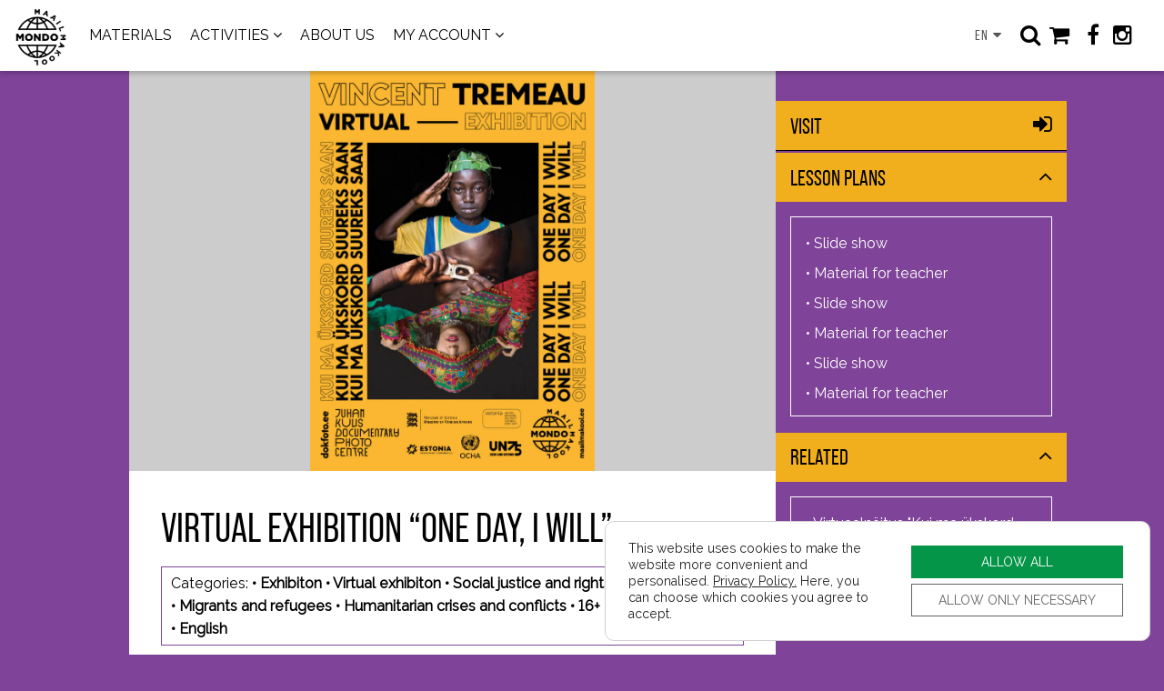

--- FILE ---
content_type: text/html; charset=UTF-8
request_url: https://maailmakool.ee/en/materjalid/100004/vn-dokfoto-vincent-tremeau/
body_size: 12226
content:

<!doctype html>
<html lang="en-GB">
  <head>
    <meta charset="UTF-8">
    <meta http-equiv="x-ua-compatible" content="ie=edge">
	<meta name="viewport" content="width=device-width, initial-scale=1.0">
	<meta name="description" content="Welcome to a virtual exhibition that will broaden your world and soul!">
  	<meta name="author" content="MTÜ Mondo maailmaharidus- ja koolituskeskus" />
  	<meta property="og:description" content="Welcome to a virtual exhibition that will broaden your world and soul!"/>
<meta property="og:image" content="https://maailmakool.ee/wp-content/uploads/2021/04/JKDK_Tremeau_plakat_virtuaalnaitus_C_ENG-727x1024.jpg"/>
<meta property="og:image:height" content="1024"/>
<meta property="og:image:width" content="727"/>
<meta property="og:site_name" content="Maailmakool"/>
<meta property="og:title" content="Virtual exhibition “One Day, I Will” – Maailmakool"/>
<meta property="og:type" content="website"/>
<meta property="og:url" content="https://maailmakool.ee/en/materjalid/100004/vn-dokfoto-vincent-tremeau/"/>
    <meta property="fb:app_id" content="158673927905356" />
    <link rel="shortcut icon" href="https://maailmakool.ee/wp-content/uploads/2023/03/logo_maailmakool_black_901.png">
    <link rel="profile" href="http://gmpg.org/xfn/11">
				<link rel="preload" href="https://maailmakool.ee/wp-content/uploads/2025/11/kultuuriline_mitmekesisus_koduleht_banner.png" as="image">
		<title>Virtual exhibition “One Day, I Will” – Maailmakool</title>
<meta name='robots' content='max-image-preview:large' />
	<style>img:is([sizes="auto" i], [sizes^="auto," i]) { contain-intrinsic-size: 3000px 1500px }</style>
	<link rel="alternate" type="application/rss+xml" title="Maailmakool &raquo; Feed" href="https://maailmakool.ee/en/feed/" />
<link rel="alternate" type="application/rss+xml" title="Maailmakool &raquo; Comments Feed" href="https://maailmakool.ee/en/comments/feed/" />
<script type="text/javascript">
/* <![CDATA[ */
window._wpemojiSettings = {"baseUrl":"https:\/\/s.w.org\/images\/core\/emoji\/16.0.1\/72x72\/","ext":".png","svgUrl":"https:\/\/s.w.org\/images\/core\/emoji\/16.0.1\/svg\/","svgExt":".svg","source":{"concatemoji":"https:\/\/maailmakool.ee\/wp-includes\/js\/wp-emoji-release.min.js?ver=680332dd3a1bf2655c3a2a81bb8f2899"}};
/*! This file is auto-generated */
!function(s,n){var o,i,e;function c(e){try{var t={supportTests:e,timestamp:(new Date).valueOf()};sessionStorage.setItem(o,JSON.stringify(t))}catch(e){}}function p(e,t,n){e.clearRect(0,0,e.canvas.width,e.canvas.height),e.fillText(t,0,0);var t=new Uint32Array(e.getImageData(0,0,e.canvas.width,e.canvas.height).data),a=(e.clearRect(0,0,e.canvas.width,e.canvas.height),e.fillText(n,0,0),new Uint32Array(e.getImageData(0,0,e.canvas.width,e.canvas.height).data));return t.every(function(e,t){return e===a[t]})}function u(e,t){e.clearRect(0,0,e.canvas.width,e.canvas.height),e.fillText(t,0,0);for(var n=e.getImageData(16,16,1,1),a=0;a<n.data.length;a++)if(0!==n.data[a])return!1;return!0}function f(e,t,n,a){switch(t){case"flag":return n(e,"\ud83c\udff3\ufe0f\u200d\u26a7\ufe0f","\ud83c\udff3\ufe0f\u200b\u26a7\ufe0f")?!1:!n(e,"\ud83c\udde8\ud83c\uddf6","\ud83c\udde8\u200b\ud83c\uddf6")&&!n(e,"\ud83c\udff4\udb40\udc67\udb40\udc62\udb40\udc65\udb40\udc6e\udb40\udc67\udb40\udc7f","\ud83c\udff4\u200b\udb40\udc67\u200b\udb40\udc62\u200b\udb40\udc65\u200b\udb40\udc6e\u200b\udb40\udc67\u200b\udb40\udc7f");case"emoji":return!a(e,"\ud83e\udedf")}return!1}function g(e,t,n,a){var r="undefined"!=typeof WorkerGlobalScope&&self instanceof WorkerGlobalScope?new OffscreenCanvas(300,150):s.createElement("canvas"),o=r.getContext("2d",{willReadFrequently:!0}),i=(o.textBaseline="top",o.font="600 32px Arial",{});return e.forEach(function(e){i[e]=t(o,e,n,a)}),i}function t(e){var t=s.createElement("script");t.src=e,t.defer=!0,s.head.appendChild(t)}"undefined"!=typeof Promise&&(o="wpEmojiSettingsSupports",i=["flag","emoji"],n.supports={everything:!0,everythingExceptFlag:!0},e=new Promise(function(e){s.addEventListener("DOMContentLoaded",e,{once:!0})}),new Promise(function(t){var n=function(){try{var e=JSON.parse(sessionStorage.getItem(o));if("object"==typeof e&&"number"==typeof e.timestamp&&(new Date).valueOf()<e.timestamp+604800&&"object"==typeof e.supportTests)return e.supportTests}catch(e){}return null}();if(!n){if("undefined"!=typeof Worker&&"undefined"!=typeof OffscreenCanvas&&"undefined"!=typeof URL&&URL.createObjectURL&&"undefined"!=typeof Blob)try{var e="postMessage("+g.toString()+"("+[JSON.stringify(i),f.toString(),p.toString(),u.toString()].join(",")+"));",a=new Blob([e],{type:"text/javascript"}),r=new Worker(URL.createObjectURL(a),{name:"wpTestEmojiSupports"});return void(r.onmessage=function(e){c(n=e.data),r.terminate(),t(n)})}catch(e){}c(n=g(i,f,p,u))}t(n)}).then(function(e){for(var t in e)n.supports[t]=e[t],n.supports.everything=n.supports.everything&&n.supports[t],"flag"!==t&&(n.supports.everythingExceptFlag=n.supports.everythingExceptFlag&&n.supports[t]);n.supports.everythingExceptFlag=n.supports.everythingExceptFlag&&!n.supports.flag,n.DOMReady=!1,n.readyCallback=function(){n.DOMReady=!0}}).then(function(){return e}).then(function(){var e;n.supports.everything||(n.readyCallback(),(e=n.source||{}).concatemoji?t(e.concatemoji):e.wpemoji&&e.twemoji&&(t(e.twemoji),t(e.wpemoji)))}))}((window,document),window._wpemojiSettings);
/* ]]> */
</script>
<link rel='stylesheet' id='mk_shop-css' href='https://maailmakool.ee/wp-content/plugins/mk_store/app/config/../public/css/shop.css?ver=680332dd3a1bf2655c3a2a81bb8f2899' type='text/css' media='all' />
<link rel='stylesheet' id='jquery-ui-css' href='https://maailmakool.ee/wp-content/plugins/mk_store/app/controllers/../public/css/jquery-ui.min.css?ver=680332dd3a1bf2655c3a2a81bb8f2899' type='text/css' media='all' />
<link rel='stylesheet' id='mk_fancy-css' href='https://maailmakool.ee/wp-content/plugins/mk_store/app/controllers/../public/fancybox/jquery.fancybox-1.3.6.css?ver=680332dd3a1bf2655c3a2a81bb8f2899' type='text/css' media='all' />
<style id='wp-emoji-styles-inline-css' type='text/css'>

	img.wp-smiley, img.emoji {
		display: inline !important;
		border: none !important;
		box-shadow: none !important;
		height: 1em !important;
		width: 1em !important;
		margin: 0 0.07em !important;
		vertical-align: -0.1em !important;
		background: none !important;
		padding: 0 !important;
	}
</style>
<style id='classic-theme-styles-inline-css' type='text/css'>
/*! This file is auto-generated */
.wp-block-button__link{color:#fff;background-color:#32373c;border-radius:9999px;box-shadow:none;text-decoration:none;padding:calc(.667em + 2px) calc(1.333em + 2px);font-size:1.125em}.wp-block-file__button{background:#32373c;color:#fff;text-decoration:none}
</style>
<style id='global-styles-inline-css' type='text/css'>
:root{--wp--preset--aspect-ratio--square: 1;--wp--preset--aspect-ratio--4-3: 4/3;--wp--preset--aspect-ratio--3-4: 3/4;--wp--preset--aspect-ratio--3-2: 3/2;--wp--preset--aspect-ratio--2-3: 2/3;--wp--preset--aspect-ratio--16-9: 16/9;--wp--preset--aspect-ratio--9-16: 9/16;--wp--preset--color--black: #000000;--wp--preset--color--cyan-bluish-gray: #abb8c3;--wp--preset--color--white: #ffffff;--wp--preset--color--pale-pink: #f78da7;--wp--preset--color--vivid-red: #cf2e2e;--wp--preset--color--luminous-vivid-orange: #ff6900;--wp--preset--color--luminous-vivid-amber: #fcb900;--wp--preset--color--light-green-cyan: #7bdcb5;--wp--preset--color--vivid-green-cyan: #00d084;--wp--preset--color--pale-cyan-blue: #8ed1fc;--wp--preset--color--vivid-cyan-blue: #0693e3;--wp--preset--color--vivid-purple: #9b51e0;--wp--preset--gradient--vivid-cyan-blue-to-vivid-purple: linear-gradient(135deg,rgba(6,147,227,1) 0%,rgb(155,81,224) 100%);--wp--preset--gradient--light-green-cyan-to-vivid-green-cyan: linear-gradient(135deg,rgb(122,220,180) 0%,rgb(0,208,130) 100%);--wp--preset--gradient--luminous-vivid-amber-to-luminous-vivid-orange: linear-gradient(135deg,rgba(252,185,0,1) 0%,rgba(255,105,0,1) 100%);--wp--preset--gradient--luminous-vivid-orange-to-vivid-red: linear-gradient(135deg,rgba(255,105,0,1) 0%,rgb(207,46,46) 100%);--wp--preset--gradient--very-light-gray-to-cyan-bluish-gray: linear-gradient(135deg,rgb(238,238,238) 0%,rgb(169,184,195) 100%);--wp--preset--gradient--cool-to-warm-spectrum: linear-gradient(135deg,rgb(74,234,220) 0%,rgb(151,120,209) 20%,rgb(207,42,186) 40%,rgb(238,44,130) 60%,rgb(251,105,98) 80%,rgb(254,248,76) 100%);--wp--preset--gradient--blush-light-purple: linear-gradient(135deg,rgb(255,206,236) 0%,rgb(152,150,240) 100%);--wp--preset--gradient--blush-bordeaux: linear-gradient(135deg,rgb(254,205,165) 0%,rgb(254,45,45) 50%,rgb(107,0,62) 100%);--wp--preset--gradient--luminous-dusk: linear-gradient(135deg,rgb(255,203,112) 0%,rgb(199,81,192) 50%,rgb(65,88,208) 100%);--wp--preset--gradient--pale-ocean: linear-gradient(135deg,rgb(255,245,203) 0%,rgb(182,227,212) 50%,rgb(51,167,181) 100%);--wp--preset--gradient--electric-grass: linear-gradient(135deg,rgb(202,248,128) 0%,rgb(113,206,126) 100%);--wp--preset--gradient--midnight: linear-gradient(135deg,rgb(2,3,129) 0%,rgb(40,116,252) 100%);--wp--preset--font-size--small: 13px;--wp--preset--font-size--medium: 20px;--wp--preset--font-size--large: 36px;--wp--preset--font-size--x-large: 42px;--wp--preset--spacing--20: 0.44rem;--wp--preset--spacing--30: 0.67rem;--wp--preset--spacing--40: 1rem;--wp--preset--spacing--50: 1.5rem;--wp--preset--spacing--60: 2.25rem;--wp--preset--spacing--70: 3.38rem;--wp--preset--spacing--80: 5.06rem;--wp--preset--shadow--natural: 6px 6px 9px rgba(0, 0, 0, 0.2);--wp--preset--shadow--deep: 12px 12px 50px rgba(0, 0, 0, 0.4);--wp--preset--shadow--sharp: 6px 6px 0px rgba(0, 0, 0, 0.2);--wp--preset--shadow--outlined: 6px 6px 0px -3px rgba(255, 255, 255, 1), 6px 6px rgba(0, 0, 0, 1);--wp--preset--shadow--crisp: 6px 6px 0px rgba(0, 0, 0, 1);}:where(.is-layout-flex){gap: 0.5em;}:where(.is-layout-grid){gap: 0.5em;}body .is-layout-flex{display: flex;}.is-layout-flex{flex-wrap: wrap;align-items: center;}.is-layout-flex > :is(*, div){margin: 0;}body .is-layout-grid{display: grid;}.is-layout-grid > :is(*, div){margin: 0;}:where(.wp-block-columns.is-layout-flex){gap: 2em;}:where(.wp-block-columns.is-layout-grid){gap: 2em;}:where(.wp-block-post-template.is-layout-flex){gap: 1.25em;}:where(.wp-block-post-template.is-layout-grid){gap: 1.25em;}.has-black-color{color: var(--wp--preset--color--black) !important;}.has-cyan-bluish-gray-color{color: var(--wp--preset--color--cyan-bluish-gray) !important;}.has-white-color{color: var(--wp--preset--color--white) !important;}.has-pale-pink-color{color: var(--wp--preset--color--pale-pink) !important;}.has-vivid-red-color{color: var(--wp--preset--color--vivid-red) !important;}.has-luminous-vivid-orange-color{color: var(--wp--preset--color--luminous-vivid-orange) !important;}.has-luminous-vivid-amber-color{color: var(--wp--preset--color--luminous-vivid-amber) !important;}.has-light-green-cyan-color{color: var(--wp--preset--color--light-green-cyan) !important;}.has-vivid-green-cyan-color{color: var(--wp--preset--color--vivid-green-cyan) !important;}.has-pale-cyan-blue-color{color: var(--wp--preset--color--pale-cyan-blue) !important;}.has-vivid-cyan-blue-color{color: var(--wp--preset--color--vivid-cyan-blue) !important;}.has-vivid-purple-color{color: var(--wp--preset--color--vivid-purple) !important;}.has-black-background-color{background-color: var(--wp--preset--color--black) !important;}.has-cyan-bluish-gray-background-color{background-color: var(--wp--preset--color--cyan-bluish-gray) !important;}.has-white-background-color{background-color: var(--wp--preset--color--white) !important;}.has-pale-pink-background-color{background-color: var(--wp--preset--color--pale-pink) !important;}.has-vivid-red-background-color{background-color: var(--wp--preset--color--vivid-red) !important;}.has-luminous-vivid-orange-background-color{background-color: var(--wp--preset--color--luminous-vivid-orange) !important;}.has-luminous-vivid-amber-background-color{background-color: var(--wp--preset--color--luminous-vivid-amber) !important;}.has-light-green-cyan-background-color{background-color: var(--wp--preset--color--light-green-cyan) !important;}.has-vivid-green-cyan-background-color{background-color: var(--wp--preset--color--vivid-green-cyan) !important;}.has-pale-cyan-blue-background-color{background-color: var(--wp--preset--color--pale-cyan-blue) !important;}.has-vivid-cyan-blue-background-color{background-color: var(--wp--preset--color--vivid-cyan-blue) !important;}.has-vivid-purple-background-color{background-color: var(--wp--preset--color--vivid-purple) !important;}.has-black-border-color{border-color: var(--wp--preset--color--black) !important;}.has-cyan-bluish-gray-border-color{border-color: var(--wp--preset--color--cyan-bluish-gray) !important;}.has-white-border-color{border-color: var(--wp--preset--color--white) !important;}.has-pale-pink-border-color{border-color: var(--wp--preset--color--pale-pink) !important;}.has-vivid-red-border-color{border-color: var(--wp--preset--color--vivid-red) !important;}.has-luminous-vivid-orange-border-color{border-color: var(--wp--preset--color--luminous-vivid-orange) !important;}.has-luminous-vivid-amber-border-color{border-color: var(--wp--preset--color--luminous-vivid-amber) !important;}.has-light-green-cyan-border-color{border-color: var(--wp--preset--color--light-green-cyan) !important;}.has-vivid-green-cyan-border-color{border-color: var(--wp--preset--color--vivid-green-cyan) !important;}.has-pale-cyan-blue-border-color{border-color: var(--wp--preset--color--pale-cyan-blue) !important;}.has-vivid-cyan-blue-border-color{border-color: var(--wp--preset--color--vivid-cyan-blue) !important;}.has-vivid-purple-border-color{border-color: var(--wp--preset--color--vivid-purple) !important;}.has-vivid-cyan-blue-to-vivid-purple-gradient-background{background: var(--wp--preset--gradient--vivid-cyan-blue-to-vivid-purple) !important;}.has-light-green-cyan-to-vivid-green-cyan-gradient-background{background: var(--wp--preset--gradient--light-green-cyan-to-vivid-green-cyan) !important;}.has-luminous-vivid-amber-to-luminous-vivid-orange-gradient-background{background: var(--wp--preset--gradient--luminous-vivid-amber-to-luminous-vivid-orange) !important;}.has-luminous-vivid-orange-to-vivid-red-gradient-background{background: var(--wp--preset--gradient--luminous-vivid-orange-to-vivid-red) !important;}.has-very-light-gray-to-cyan-bluish-gray-gradient-background{background: var(--wp--preset--gradient--very-light-gray-to-cyan-bluish-gray) !important;}.has-cool-to-warm-spectrum-gradient-background{background: var(--wp--preset--gradient--cool-to-warm-spectrum) !important;}.has-blush-light-purple-gradient-background{background: var(--wp--preset--gradient--blush-light-purple) !important;}.has-blush-bordeaux-gradient-background{background: var(--wp--preset--gradient--blush-bordeaux) !important;}.has-luminous-dusk-gradient-background{background: var(--wp--preset--gradient--luminous-dusk) !important;}.has-pale-ocean-gradient-background{background: var(--wp--preset--gradient--pale-ocean) !important;}.has-electric-grass-gradient-background{background: var(--wp--preset--gradient--electric-grass) !important;}.has-midnight-gradient-background{background: var(--wp--preset--gradient--midnight) !important;}.has-small-font-size{font-size: var(--wp--preset--font-size--small) !important;}.has-medium-font-size{font-size: var(--wp--preset--font-size--medium) !important;}.has-large-font-size{font-size: var(--wp--preset--font-size--large) !important;}.has-x-large-font-size{font-size: var(--wp--preset--font-size--x-large) !important;}
:where(.wp-block-post-template.is-layout-flex){gap: 1.25em;}:where(.wp-block-post-template.is-layout-grid){gap: 1.25em;}
:where(.wp-block-columns.is-layout-flex){gap: 2em;}:where(.wp-block-columns.is-layout-grid){gap: 2em;}
:root :where(.wp-block-pullquote){font-size: 1.5em;line-height: 1.6;}
</style>
<link rel='stylesheet' id='mondo-app-css-css' href='https://maailmakool.ee/wp-content/themes/mk/css/app.css?ver=20251114' type='text/css' media='all' />
<link rel='stylesheet' id='mondo-style-css' href='https://maailmakool.ee/wp-content/themes/mk/style.css?ver=20251114' type='text/css' media='all' />
<link rel='stylesheet' id='moove_gdpr_frontend-css' href='https://maailmakool.ee/wp-content/plugins/gdpr-cookie-compliance/dist/styles/gdpr-main-nf.css?ver=5.0.9' type='text/css' media='all' />
<style id='moove_gdpr_frontend-inline-css' type='text/css'>
				#moove_gdpr_cookie_info_bar .moove-gdpr-info-bar-container .moove-gdpr-info-bar-content a.mgbutton.moove-gdpr-infobar-reject-btn, 
				#moove_gdpr_cookie_info_bar .moove-gdpr-info-bar-container .moove-gdpr-info-bar-content button.mgbutton.moove-gdpr-infobar-reject-btn {
					background-color: transparent;
					box-shadow: inset 0 0 0 1px currentColor;
					opacity: .7;
					color: #202020;
				}

				#moove_gdpr_cookie_info_bar .moove-gdpr-info-bar-container .moove-gdpr-info-bar-content a.mgbutton.moove-gdpr-infobar-reject-btn:hover, 
				#moove_gdpr_cookie_info_bar .moove-gdpr-info-bar-container .moove-gdpr-info-bar-content button.mgbutton.moove-gdpr-infobar-reject-btn:hover {
					background-color: #202020;
					box-shadow: none;
					color: #fff;
					opacity: 1;
				}

				#moove_gdpr_cookie_info_bar:not(.gdpr-full-screen-infobar).moove-gdpr-dark-scheme .moove-gdpr-info-bar-container .moove-gdpr-info-bar-content a.mgbutton.moove-gdpr-infobar-reject-btn, #moove_gdpr_cookie_info_bar:not(.gdpr-full-screen-infobar).moove-gdpr-dark-scheme .moove-gdpr-info-bar-container .moove-gdpr-info-bar-content button.mgbutton.moove-gdpr-infobar-reject-btn {
					background-color: transparent;
					box-shadow: inset 0 0 0 1px currentColor;
					opacity: .7;
					color: #fff;
				}

				#moove_gdpr_cookie_info_bar:not(.gdpr-full-screen-infobar).moove-gdpr-dark-scheme .moove-gdpr-info-bar-container .moove-gdpr-info-bar-content a.mgbutton.moove-gdpr-infobar-reject-btn:hover, #moove_gdpr_cookie_info_bar:not(.gdpr-full-screen-infobar).moove-gdpr-dark-scheme .moove-gdpr-info-bar-container .moove-gdpr-info-bar-content button.mgbutton.moove-gdpr-infobar-reject-btn:hover {
					box-shadow: none;
					opacity: 1;
					color: #202020;
					background-color: #fff;
				}
							#moove_gdpr_cookie_modal .moove-gdpr-modal-content .moove-gdpr-tab-main h3.tab-title, 
				#moove_gdpr_cookie_modal .moove-gdpr-modal-content .moove-gdpr-tab-main span.tab-title,
				#moove_gdpr_cookie_modal .moove-gdpr-modal-content .moove-gdpr-modal-left-content #moove-gdpr-menu li a, 
				#moove_gdpr_cookie_modal .moove-gdpr-modal-content .moove-gdpr-modal-left-content #moove-gdpr-menu li button,
				#moove_gdpr_cookie_modal .moove-gdpr-modal-content .moove-gdpr-modal-left-content .moove-gdpr-branding-cnt a,
				#moove_gdpr_cookie_modal .moove-gdpr-modal-content .moove-gdpr-modal-footer-content .moove-gdpr-button-holder a.mgbutton, 
				#moove_gdpr_cookie_modal .moove-gdpr-modal-content .moove-gdpr-modal-footer-content .moove-gdpr-button-holder button.mgbutton,
				#moove_gdpr_cookie_modal .cookie-switch .cookie-slider:after, 
				#moove_gdpr_cookie_modal .cookie-switch .slider:after, 
				#moove_gdpr_cookie_modal .switch .cookie-slider:after, 
				#moove_gdpr_cookie_modal .switch .slider:after,
				#moove_gdpr_cookie_info_bar .moove-gdpr-info-bar-container .moove-gdpr-info-bar-content p, 
				#moove_gdpr_cookie_info_bar .moove-gdpr-info-bar-container .moove-gdpr-info-bar-content p a,
				#moove_gdpr_cookie_info_bar .moove-gdpr-info-bar-container .moove-gdpr-info-bar-content a.mgbutton, 
				#moove_gdpr_cookie_info_bar .moove-gdpr-info-bar-container .moove-gdpr-info-bar-content button.mgbutton,
				#moove_gdpr_cookie_modal .moove-gdpr-modal-content .moove-gdpr-tab-main .moove-gdpr-tab-main-content h1, 
				#moove_gdpr_cookie_modal .moove-gdpr-modal-content .moove-gdpr-tab-main .moove-gdpr-tab-main-content h2, 
				#moove_gdpr_cookie_modal .moove-gdpr-modal-content .moove-gdpr-tab-main .moove-gdpr-tab-main-content h3, 
				#moove_gdpr_cookie_modal .moove-gdpr-modal-content .moove-gdpr-tab-main .moove-gdpr-tab-main-content h4, 
				#moove_gdpr_cookie_modal .moove-gdpr-modal-content .moove-gdpr-tab-main .moove-gdpr-tab-main-content h5, 
				#moove_gdpr_cookie_modal .moove-gdpr-modal-content .moove-gdpr-tab-main .moove-gdpr-tab-main-content h6,
				#moove_gdpr_cookie_modal .moove-gdpr-modal-content.moove_gdpr_modal_theme_v2 .moove-gdpr-modal-title .tab-title,
				#moove_gdpr_cookie_modal .moove-gdpr-modal-content.moove_gdpr_modal_theme_v2 .moove-gdpr-tab-main h3.tab-title, 
				#moove_gdpr_cookie_modal .moove-gdpr-modal-content.moove_gdpr_modal_theme_v2 .moove-gdpr-tab-main span.tab-title,
				#moove_gdpr_cookie_modal .moove-gdpr-modal-content.moove_gdpr_modal_theme_v2 .moove-gdpr-branding-cnt a {
					font-weight: inherit				}
			#moove_gdpr_cookie_modal,#moove_gdpr_cookie_info_bar,.gdpr_cookie_settings_shortcode_content{font-family:inherit}#moove_gdpr_save_popup_settings_button{background-color:#373737;color:#fff}#moove_gdpr_save_popup_settings_button:hover{background-color:#000}#moove_gdpr_cookie_info_bar .moove-gdpr-info-bar-container .moove-gdpr-info-bar-content a.mgbutton,#moove_gdpr_cookie_info_bar .moove-gdpr-info-bar-container .moove-gdpr-info-bar-content button.mgbutton{background-color:#049548}#moove_gdpr_cookie_modal .moove-gdpr-modal-content .moove-gdpr-modal-footer-content .moove-gdpr-button-holder a.mgbutton,#moove_gdpr_cookie_modal .moove-gdpr-modal-content .moove-gdpr-modal-footer-content .moove-gdpr-button-holder button.mgbutton,.gdpr_cookie_settings_shortcode_content .gdpr-shr-button.button-green{background-color:#049548;border-color:#049548}#moove_gdpr_cookie_modal .moove-gdpr-modal-content .moove-gdpr-modal-footer-content .moove-gdpr-button-holder a.mgbutton:hover,#moove_gdpr_cookie_modal .moove-gdpr-modal-content .moove-gdpr-modal-footer-content .moove-gdpr-button-holder button.mgbutton:hover,.gdpr_cookie_settings_shortcode_content .gdpr-shr-button.button-green:hover{background-color:#fff;color:#049548}#moove_gdpr_cookie_modal .moove-gdpr-modal-content .moove-gdpr-modal-close i,#moove_gdpr_cookie_modal .moove-gdpr-modal-content .moove-gdpr-modal-close span.gdpr-icon{background-color:#049548;border:1px solid #049548}#moove_gdpr_cookie_info_bar span.moove-gdpr-infobar-allow-all.focus-g,#moove_gdpr_cookie_info_bar span.moove-gdpr-infobar-allow-all:focus,#moove_gdpr_cookie_info_bar button.moove-gdpr-infobar-allow-all.focus-g,#moove_gdpr_cookie_info_bar button.moove-gdpr-infobar-allow-all:focus,#moove_gdpr_cookie_info_bar span.moove-gdpr-infobar-reject-btn.focus-g,#moove_gdpr_cookie_info_bar span.moove-gdpr-infobar-reject-btn:focus,#moove_gdpr_cookie_info_bar button.moove-gdpr-infobar-reject-btn.focus-g,#moove_gdpr_cookie_info_bar button.moove-gdpr-infobar-reject-btn:focus,#moove_gdpr_cookie_info_bar span.change-settings-button.focus-g,#moove_gdpr_cookie_info_bar span.change-settings-button:focus,#moove_gdpr_cookie_info_bar button.change-settings-button.focus-g,#moove_gdpr_cookie_info_bar button.change-settings-button:focus{-webkit-box-shadow:0 0 1px 3px #049548;-moz-box-shadow:0 0 1px 3px #049548;box-shadow:0 0 1px 3px #049548}#moove_gdpr_cookie_modal .moove-gdpr-modal-content .moove-gdpr-modal-close i:hover,#moove_gdpr_cookie_modal .moove-gdpr-modal-content .moove-gdpr-modal-close span.gdpr-icon:hover,#moove_gdpr_cookie_info_bar span[data-href]>u.change-settings-button{color:#049548}#moove_gdpr_cookie_modal .moove-gdpr-modal-content .moove-gdpr-modal-left-content #moove-gdpr-menu li.menu-item-selected a span.gdpr-icon,#moove_gdpr_cookie_modal .moove-gdpr-modal-content .moove-gdpr-modal-left-content #moove-gdpr-menu li.menu-item-selected button span.gdpr-icon{color:inherit}#moove_gdpr_cookie_modal .moove-gdpr-modal-content .moove-gdpr-modal-left-content #moove-gdpr-menu li a span.gdpr-icon,#moove_gdpr_cookie_modal .moove-gdpr-modal-content .moove-gdpr-modal-left-content #moove-gdpr-menu li button span.gdpr-icon{color:inherit}#moove_gdpr_cookie_modal .gdpr-acc-link{line-height:0;font-size:0;color:transparent;position:absolute}#moove_gdpr_cookie_modal .moove-gdpr-modal-content .moove-gdpr-modal-close:hover i,#moove_gdpr_cookie_modal .moove-gdpr-modal-content .moove-gdpr-modal-left-content #moove-gdpr-menu li a,#moove_gdpr_cookie_modal .moove-gdpr-modal-content .moove-gdpr-modal-left-content #moove-gdpr-menu li button,#moove_gdpr_cookie_modal .moove-gdpr-modal-content .moove-gdpr-modal-left-content #moove-gdpr-menu li button i,#moove_gdpr_cookie_modal .moove-gdpr-modal-content .moove-gdpr-modal-left-content #moove-gdpr-menu li a i,#moove_gdpr_cookie_modal .moove-gdpr-modal-content .moove-gdpr-tab-main .moove-gdpr-tab-main-content a:hover,#moove_gdpr_cookie_info_bar.moove-gdpr-dark-scheme .moove-gdpr-info-bar-container .moove-gdpr-info-bar-content a.mgbutton:hover,#moove_gdpr_cookie_info_bar.moove-gdpr-dark-scheme .moove-gdpr-info-bar-container .moove-gdpr-info-bar-content button.mgbutton:hover,#moove_gdpr_cookie_info_bar.moove-gdpr-dark-scheme .moove-gdpr-info-bar-container .moove-gdpr-info-bar-content a:hover,#moove_gdpr_cookie_info_bar.moove-gdpr-dark-scheme .moove-gdpr-info-bar-container .moove-gdpr-info-bar-content button:hover,#moove_gdpr_cookie_info_bar.moove-gdpr-dark-scheme .moove-gdpr-info-bar-container .moove-gdpr-info-bar-content span.change-settings-button:hover,#moove_gdpr_cookie_info_bar.moove-gdpr-dark-scheme .moove-gdpr-info-bar-container .moove-gdpr-info-bar-content button.change-settings-button:hover,#moove_gdpr_cookie_info_bar.moove-gdpr-dark-scheme .moove-gdpr-info-bar-container .moove-gdpr-info-bar-content u.change-settings-button:hover,#moove_gdpr_cookie_info_bar span[data-href]>u.change-settings-button,#moove_gdpr_cookie_info_bar.moove-gdpr-dark-scheme .moove-gdpr-info-bar-container .moove-gdpr-info-bar-content a.mgbutton.focus-g,#moove_gdpr_cookie_info_bar.moove-gdpr-dark-scheme .moove-gdpr-info-bar-container .moove-gdpr-info-bar-content button.mgbutton.focus-g,#moove_gdpr_cookie_info_bar.moove-gdpr-dark-scheme .moove-gdpr-info-bar-container .moove-gdpr-info-bar-content a.focus-g,#moove_gdpr_cookie_info_bar.moove-gdpr-dark-scheme .moove-gdpr-info-bar-container .moove-gdpr-info-bar-content button.focus-g,#moove_gdpr_cookie_info_bar.moove-gdpr-dark-scheme .moove-gdpr-info-bar-container .moove-gdpr-info-bar-content a.mgbutton:focus,#moove_gdpr_cookie_info_bar.moove-gdpr-dark-scheme .moove-gdpr-info-bar-container .moove-gdpr-info-bar-content button.mgbutton:focus,#moove_gdpr_cookie_info_bar.moove-gdpr-dark-scheme .moove-gdpr-info-bar-container .moove-gdpr-info-bar-content a:focus,#moove_gdpr_cookie_info_bar.moove-gdpr-dark-scheme .moove-gdpr-info-bar-container .moove-gdpr-info-bar-content button:focus,#moove_gdpr_cookie_info_bar.moove-gdpr-dark-scheme .moove-gdpr-info-bar-container .moove-gdpr-info-bar-content span.change-settings-button.focus-g,span.change-settings-button:focus,button.change-settings-button.focus-g,button.change-settings-button:focus,#moove_gdpr_cookie_info_bar.moove-gdpr-dark-scheme .moove-gdpr-info-bar-container .moove-gdpr-info-bar-content u.change-settings-button.focus-g,#moove_gdpr_cookie_info_bar.moove-gdpr-dark-scheme .moove-gdpr-info-bar-container .moove-gdpr-info-bar-content u.change-settings-button:focus{color:#049548}#moove_gdpr_cookie_modal .moove-gdpr-branding.focus-g span,#moove_gdpr_cookie_modal .moove-gdpr-modal-content .moove-gdpr-tab-main a.focus-g,#moove_gdpr_cookie_modal .moove-gdpr-modal-content .moove-gdpr-tab-main .gdpr-cd-details-toggle.focus-g{color:#049548}#moove_gdpr_cookie_modal.gdpr_lightbox-hide{display:none}#moove_gdpr_cookie_info_bar .moove-gdpr-info-bar-container .moove-gdpr-info-bar-content a.mgbutton,#moove_gdpr_cookie_info_bar .moove-gdpr-info-bar-container .moove-gdpr-info-bar-content button.mgbutton,#moove_gdpr_cookie_modal .moove-gdpr-modal-content .moove-gdpr-modal-footer-content .moove-gdpr-button-holder a.mgbutton,#moove_gdpr_cookie_modal .moove-gdpr-modal-content .moove-gdpr-modal-footer-content .moove-gdpr-button-holder button.mgbutton,.gdpr-shr-button,#moove_gdpr_cookie_info_bar .moove-gdpr-infobar-close-btn{border-radius:0}
</style>
<script type="text/javascript" src="https://maailmakool.ee/wp-includes/js/jquery/jquery.min.js?ver=3.7.1" id="jquery-core-js"></script>
<script type="text/javascript" src="https://maailmakool.ee/wp-includes/js/jquery/jquery-migrate.min.js?ver=3.4.1" id="jquery-migrate-js"></script>
<script type="text/javascript" defer src="https://maailmakool.ee/wp-content/themes/mk/lib/jquery.validate.min.js?ver=680332dd3a1bf2655c3a2a81bb8f2899" id="valid-js"></script>
<script type="text/javascript" defer src="https://maailmakool.ee/wp-content/themes/mk/lib/colorbox.min.js?ver=680332dd3a1bf2655c3a2a81bb8f2899" id="colorbox-js"></script>
<script type="text/javascript" defer src="https://maailmakool.ee/wp-content/themes/mk/lib/modernizr.js?ver=680332dd3a1bf2655c3a2a81bb8f2899" id="modernizr-js"></script>
<script type="text/javascript" defer src="https://maailmakool.ee/wp-content/themes/mk/js/Chart.min.js?ver=680332dd3a1bf2655c3a2a81bb8f2899" id="chart-js"></script>
<script type="text/javascript" defer src="https://maailmakool.ee/wp-content/themes/mk/js/app.js?ver=20251114" id="app-js-js"></script>
<script type="text/javascript" defer src="https://maailmakool.ee/wp-content/themes/mk/js/owl.carousel.min.js?ver=680332dd3a1bf2655c3a2a81bb8f2899" id="owl-carousel-js"></script>
<script type="text/javascript" id="mondo-js-js-extra">
/* <![CDATA[ */
var trans = null;
/* ]]> */
</script>
<script type="text/javascript" id="mondo-js-js-before">
/* <![CDATA[ */
const templ_url = "https://maailmakool.ee/wp-content/themes/mk";
const spinner = "<img width=\"20\" height=\"20\" defer src=\"https://maailmakool.ee/wp-content/themes/mk/css/spinner.gif\" class=\"skip-lazy\" />";
/* ]]> */
</script>
<script type="text/javascript" defer src="https://maailmakool.ee/wp-content/themes/mk/lib/js.js?ver=20251114" id="mondo-js-js"></script>
<script></script><link rel="https://api.w.org/" href="https://maailmakool.ee/wp-json/" /><link rel="EditURI" type="application/rsd+xml" title="RSD" href="https://maailmakool.ee/xmlrpc.php?rsd" />
<meta name="generator" content="Redux 4.5.9" />								<script>
					// Define dataLayer and the gtag function.
					window.dataLayer = window.dataLayer || [];
					function gtag(){dataLayer.push(arguments);}

					// Set default consent to 'denied' as a placeholder
					// Determine actual values based on your own requirements
					gtag('consent', 'default', {
						'ad_storage': 'denied',
						'ad_user_data': 'denied',
						'ad_personalization': 'denied',
						'analytics_storage': 'denied',
						'personalization_storage': 'denied',
						'security_storage': 'denied',
						'functionality_storage': 'denied',
						'wait_for_update': '2000'
					});
				</script>

				<!-- Google Tag Manager -->
				<script>(function(w,d,s,l,i){w[l]=w[l]||[];w[l].push({'gtm.start':
				new Date().getTime(),event:'gtm.js'});var f=d.getElementsByTagName(s)[0],
				j=d.createElement(s),dl=l!='dataLayer'?'&l='+l:'';j.async=true;j.src=
				'https://www.googletagmanager.com/gtm.js?id='+i+dl;f.parentNode.insertBefore(j,f);
				})(window,document,'script','dataLayer','GTM-M6ZWTRDP');</script>
				<!-- End Google Tag Manager -->
							<meta name="generator" content="Powered by WPBakery Page Builder - drag and drop page builder for WordPress."/>
<style id="rx_opt-dynamic-css" title="dynamic-css" class="redux-options-output">
body #magic-line,
body .slick_carousel .slick_item:hover a:before,
body #footer
			{background-color:#eeeeee;}</style><noscript><style> .wpb_animate_when_almost_visible { opacity: 1; }</style></noscript>	<link rel="stylesheet" href="/wp-content/plugins/js_composer/assets/css/js_composer.min.css?ver=7.0" media="print" onload="this.media='all'">
	<noscript><link rel="stylesheet" href="/wp-content/plugins/js_composer/assets/css/js_composer.min.css?ver=7.0" media="all"></noscript>
  </head>
    <body class="wp-theme-mk wpb-js-composer js-comp-ver-8.7.2 vc_responsive purple">
<!-- HEADER -->
    <header class="site-header" style="z-index: 3;">
      <div class="search">
        <div class="row">
        	<form role="search" method="get" id="searchform" action="https://maailmakool.ee/en/">
    			<fieldset>
					<input type="hidden" name="post_type" value="tf_events">
					<input type="text" name="s" id="s" minlength="3" placeholder="Search..." class="search-box" required>
    			</fieldset>
			</form>
        </div>
      </div>
      <div class="upper-menu">
        <div class="row">
			<a href="https://maailmakool.ee/en/"><div class="logo"><img src="https://maailmakool.ee/wp-content/uploads/2023/03/logo_maailmakool_black_901.png"></div></a>
            <nav>
				<ul id="mob_lang_ul"><li><a  href="/materjalid/100004/vn-dokfoto-vincent-tremeau/">ET</a></li><li><a  class="active" href="/en/materjalid/100004/vn-dokfoto-vincent-tremeau/">EN</a></li><li><a  href="/ru/materjalid/100004/vn-dokfoto-vincent-tremeau/">RU</a></li></ul>				<ul id="menu-en-main-menu" class="main menu"><li id="menu-item-41974" class="menu-item menu-item-type-custom menu-item-object-custom menu-item-41974"><a href="/en/materjalid/?c=en">MATERIALS</a></li>
<li id="menu-item-41981" class="menu-item menu-item-type-custom menu-item-object-custom menu-item-has-children menu-item-41981"><a>ACTIVITIES</a>
<ul class="sub-menu">
	<li id="menu-item-42048" class="menu-item menu-item-type-post_type menu-item-object-page menu-item-42048"><a href="https://maailmakool.ee/en/estmun/">Estonian Model United Nations</a></li>
	<li id="menu-item-42043" class="menu-item menu-item-type-post_type menu-item-object-page menu-item-42043"><a href="https://maailmakool.ee/en/school-linking/">School Linking</a></li>
</ul>
</li>
<li id="menu-item-41985" class="menu-item menu-item-type-custom menu-item-object-custom menu-item-41985"><a href="https://maailmakool.ee/en/meeskond/">ABOUT US</a></li>
<li id="menu-item-41992" class="menu-item menu-item-type-custom menu-item-object-custom menu-item-has-children menu-item-41992"><a>MY ACCOUNT</a>
<ul class="sub-menu">
	<li id="menu-item-41993" class="menu-item menu-item-type-custom menu-item-object-custom menu-item-41993"><a href="/en/materjalid/sisene/">Log in</a></li>
	<li id="menu-item-41994" class="menu-item menu-item-type-custom menu-item-object-custom menu-item-41994"><a href="/en/materjalid/registreeri/">Create a new account</a></li>
</ul>
</li>
</ul>			</nav>
            <div id="header_icons">
            	<div id="lang_switch"><span id="cur_lang">en</span><ul id="lang"><li><a href="/materjalid/100004/vn-dokfoto-vincent-tremeau/">ET</a></li><li><a href="/ru/materjalid/100004/vn-dokfoto-vincent-tremeau/">RU</a></li></ul></div>

            <i class="fa fa-search" id="search-toggle" title="Search"></i>
            <i class="fa fa-close" id="search-close"></i>

			
				            <a id="header_cart" title="Order" href="/en/materjalid/korv/"><i class="fa fa-shopping-cart"></i>
						            		            </a>
	        
			<span style="display: inline-block; float: left; padding-left: 0.7rem;">
															<a href="https://www.facebook.com/Maailmakool/" target="_blank"><i class="fa fa-facebook" title="Facebook" style="display: block; padding-left: 0.3rem;"></i></a>
																				<a href="https://www.instagram.com/maailmakool/" target="_blank"><i class="fa fa-instagram" title="Instagram" style="display: block; padding-left: 0.3rem;"></i></a>
																					</span>
			<i class="fa fa-bars" id="menu-toggle"></i>
			<i class="fa fa-times" id="menu-toggle-times"></i>
        </div>
    </div>
  </div>
	</header>

<main class="site-content">
	
<div class="row" id="store-content">
	<article class="small-offset-0 medium-offset-0 large-offset-1 small-12 medium-12 large-7 columns" id="store-product">
		<div class="small-12 medium-12 large-12 columns store-msg-success-inline" role="alert" style="display: none;">
			"Virtual exhibition “One Day, I Will”" was added <a href="/en/materjalid/korv/" class="restore-item">to cart</a>.
		</div>
				<div id="store-product-image">
			<img
				src="https://maailmakool.ee/wp-content/uploads/2021/04/JKDK_Tremeau_plakat_virtuaalnaitus_C_ENG-727x1024.jpg"
				class="fancybox"
				alt=""
				loading="lazy"
				title=""
				data-full="https://maailmakool.ee/wp-content/uploads/2021/04/JKDK_Tremeau_plakat_virtuaalnaitus_C_ENG.jpg"
				data-title=""
			/>
		</div>
				<div class="small-offset-0 medium-offset-0 large-offset-0 small-12 medium-12 large-12 columns" id="store-product-content">
			<h2>Virtual exhibition “One Day, I Will”</h2>
						<ul id="store-product-categories">
								Categories:
																																				<li class="store-product-category">&bull; <a href="/en/materjalid/?c=exhibiton" rel="tag">Exhibiton</a></li>
																																													<li class="store-product-category">&bull; <a href="/en/materjalid/?c=virtual-exhibiton" rel="tag">Virtual exhibiton</a></li>
																																													<li class="store-product-category">&bull; <a href="/en/materjalid/?c=social-justice-and-rights-protection" rel="tag">Social justice and rights' protection</a></li>
																																													<li class="store-product-category">&bull; <a href="/en/materjalid/?c=migrants-and-refugees" rel="tag">Migrants and refugees</a></li>
																																													<li class="store-product-category">&bull; <a href="/en/materjalid/?c=humanitarian-crises-and-conflicts" rel="tag">Humanitarian crises and conflicts</a></li>
																																													<li class="store-product-category">&bull; <a href="/en/materjalid/?c=16" rel="tag">16+</a></li>
																																													<li class="store-product-category">&bull; <a href="/en/materjalid/?c=13-16" rel="tag">13–16</a></li>
																																													<li class="store-product-category">&bull; <a href="/en/materjalid/?c=10-13" rel="tag">10–13</a></li>
																																													<li class="store-product-category">&bull; <a href="/en/materjalid/?c=en" rel="tag">English</a></li>
																									</ul>
						<p>The virtual version of Vincent Tremeau’s exhibition <strong>“One Day, I Will”</strong> was created in cooperation with NGO Mondo, <a href="https://dokfoto.ee/en/" target="_blank" rel="noopener">The Juhan Kuus Documentary Photo Centre</a> and the <a href="https://vm.ee/en" target="_blank" rel="noopener">Estonian Ministry of Foreign Affairs</a>.</p>
<p>Learning materials have been created by global education experts to accompany discussions about the exhibition among children and youth. Learning materials are available for three different age groups. Both the exhibition and materials are available in English and <a href="https://maailmakool.ee/pood/100002/vn-dokfoto-vincent-tremeau/">Estonian</a>.</p>
<h5>Children&#8217;s rights (age 10-13)</h5>
<p><a href="https://maailmakool.ee/wp-content/uploads/2021/04/One-Day-I-Will_stage-II_slide-show.pdf" target="_blank" rel="noopener">Slide show</a><br />
<a href="https://maailmakool.ee/wp-content/uploads/2021/04/One-Day-I-Will_stage-II_teacher-material.pdf" target="_blank" rel="noopener">Material for teacher</a></p>
<h5>Girls in military conflicts (age 13-16)</h5>
<p><a href="https://maailmakool.ee/wp-content/uploads/2021/04/One-Day-I-Will_stage-III_slide-show.pdf" target="_blank" rel="noopener">Slide show</a><br />
<a href="https://maailmakool.ee/wp-content/uploads/2021/04/One-Day-I-Will_stage-III_teacher-material.pdf" target="_blank" rel="noopener">Material for teacher</a><br />
<a href="https://maailmakool.ee/wp-content/uploads/2021/04/One-Day-I-Will_stage-III_student-worksheet.doc" target="_blank" rel="noopener">Student worksheet</a></p>
<h5>The UN and military conflicts (age 16-19)</h5>
<p><a href="https://maailmakool.ee/wp-content/uploads/2021/04/One-Day-I-Will_stage-IV_slide-show.pdf" target="_blank" rel="noopener">Slide show</a><br />
<a href="https://maailmakool.ee/wp-content/uploads/2021/04/One-Day-I-Will_stage-IV_teacher-material.pdf" target="_blank" rel="noopener">Material for teacher</a><br />
<a href="https://maailmakool.ee/wp-content/uploads/2021/04/One-Day-I-Will_stage-IV_student-worksheet.doc" target="_blank" rel="noopener">Student worksheet</a></p>

<p><strong>NB! Before taking a virtual tour we recommend that you read through the exhibition background information available in Room 1 of the Documentary Photo Centre. We kindly ask you to share your impressions, experiences and learnig materials&#8217; feedback in the <a href="https://forms.gle/agF4TWGRFDRkY8My8" target="_blank" rel="noopener">guestbook</a> after your visit.</strong></p>
<p>Wishing you a mind-expanding experience.<br />
Docphoto — Storyteller of Life!</p>

<p><strong>Extra information:</strong><br />
Concerning the exhibition: <span style="font-weight: 400;"><a href="http://www.dokfoto.ee/en" target="_blank" rel="noopener">dokfoto.ee</a>, </span><a href="mailto:kristel%40dokfoto%2Eee"><span style="font-weight: 400;">kristel&#64;dokfoto&#46;ee</span></a><br />
Concerning the learning materials: <a href="mailto:maailmaharidus%40mondo%2Eorg%2Eee"><span style="font-weight: 400;">maailmaharidus&#64;mondo&#46;org&#46;ee</span></a></p>
<p><em>The creation of the learning materials for the virtual exhibition was supported by Estonian Ministry of Foreign Affairs from the funds of development cooperation and humanitarian aid.</em></p>
<p><a href="https://maailmakool.ee/wp-content/uploads/2021/04/logod_english.jpg"><img fetchpriority="high" decoding="async" class="alignleft size-large wp-image-29345" src="https://maailmakool.ee/wp-content/uploads/2021/04/logod_english-1024x238.jpg" alt="" width="620" height="144" srcset="https://maailmakool.ee/wp-content/uploads/2021/04/logod_english-1024x238.jpg 1024w, https://maailmakool.ee/wp-content/uploads/2021/04/logod_english-300x70.jpg 300w, https://maailmakool.ee/wp-content/uploads/2021/04/logod_english-768x178.jpg 768w, https://maailmakool.ee/wp-content/uploads/2021/04/logod_english.jpg 1392w" sizes="(max-width: 620px) 100vw, 620px" /></a></p>
					</div>
		<a class="button store-product-back show-for-large" href="/en/materjalid/">Back</a>
	</article>
	<aside class="small-12 medium-12 large-3 columns" id="store-actions">
		<ul>
							<li class="parent">
											<a class="btn-add_cart" href="https://dokfoto.ee/vn/mondo/VincentTremeau/" target="_blank">Visit</a>
									</li>
													<li class="parent opened">
					<span>Lesson plans</span>
					<ul>
													<li class="child">&bull; <a href="https://maailmakool.ee/wp-content/uploads/2021/04/One-Day-I-Will_stage-II_slide-show.pdf" target="_blank">Slide show</a></li>
													<li class="child">&bull; <a href="https://maailmakool.ee/wp-content/uploads/2021/04/One-Day-I-Will_stage-II_teacher-material.pdf" target="_blank">Material for teacher</a></li>
													<li class="child">&bull; <a href="https://maailmakool.ee/wp-content/uploads/2021/04/One-Day-I-Will_stage-III_slide-show.pdf" target="_blank">Slide show</a></li>
													<li class="child">&bull; <a href="https://maailmakool.ee/wp-content/uploads/2021/04/One-Day-I-Will_stage-III_teacher-material.pdf" target="_blank">Material for teacher</a></li>
													<li class="child">&bull; <a href="https://maailmakool.ee/wp-content/uploads/2021/04/One-Day-I-Will_stage-IV_slide-show.pdf" target="_blank">Slide show</a></li>
													<li class="child">&bull; <a href="https://maailmakool.ee/wp-content/uploads/2021/04/One-Day-I-Will_stage-IV_teacher-material.pdf" target="_blank">Material for teacher</a></li>
											</ul>
				</li>
													<li class="parent opened">
					<span>Related</span>
					<ul>
													<li class="child">&bull; <a href="/en/materjalid/100002/vn-dokfoto-vincent-tremeau/">Virtuaalnäitus &quot;Kui ma ükskord suureks saan&quot;</a></li>
											</ul>
				</li>
					</ul>
	</aside>
</div>
</main>

<footer class="footer" id="footer">
    <div class="row">
        <div class="small-12 medium-9 columns">
			<ul id="menu-en-footer" class="footer_menu"><li id="menu-item-42039" class="menu-item menu-item-type-post_type menu-item-object-page menu-item-42039"><a href="https://maailmakool.ee/en/kontakt/">Contact</a></li>
<li id="menu-item-41999" class="menu-item menu-item-type-custom menu-item-object-custom menu-item-41999"><a href="https://mondo.org.ee/">Mondo</a></li>
</ul>        	        </div>
        <div class="small-12 medium-3 columns no-padding">
            <ul class="social float-right">
                    					<li><a target="_blank" href="https://www.youtube.com/@maailmakool6191" title="Youtube"><i class="fa fa-youtube"></i></a></li>
											<li><a target="_blank" href="https://www.instagram.com/maailmakool/" title="Instagram"><i class="fa fa-instagram"></i></a></li>
											<li><a target="_blank" href="https://www.facebook.com/Maailmakool/" title="Facebook"><i class="fa fa-facebook"></i></a></li>
						            </ul>
        </div>
	</div>
</footer>
	<script type="speculationrules">
{"prefetch":[{"source":"document","where":{"and":[{"href_matches":"\/*"},{"not":{"href_matches":["\/wp-*.php","\/wp-admin\/*","\/wp-content\/uploads\/*","\/wp-content\/*","\/wp-content\/plugins\/*","\/wp-content\/themes\/mk\/*","\/*\\?(.+)"]}},{"not":{"selector_matches":"a[rel~=\"nofollow\"]"}},{"not":{"selector_matches":".no-prefetch, .no-prefetch a"}}]},"eagerness":"conservative"}]}
</script>
	<!--copyscapeskip-->
	<aside id="moove_gdpr_cookie_info_bar" class="moove-gdpr-info-bar-hidden moove-gdpr-align-center moove-gdpr-light-scheme gdpr_infobar_postion_bottom_right" aria-label="GDPR Cookie Banner" style="display: none;">
	<div class="moove-gdpr-info-bar-container">
		<div class="moove-gdpr-info-bar-content">
		
<div class="moove-gdpr-cookie-notice">
  <p>This website uses cookies to make the website more convenient and personalised. <a href="https://mondo.org.ee/en/privacy-policy/" target="_blank" style="border-bottom: 0">Privacy Policy.</a> Here, you can choose which cookies you agree to accept.</p>
</div>
<!--  .moove-gdpr-cookie-notice -->
		
<div class="moove-gdpr-button-holder">
			<button class="mgbutton moove-gdpr-infobar-allow-all gdpr-fbo-0" aria-label="ALLOW ALL" >ALLOW ALL</button>
						<button class="mgbutton moove-gdpr-infobar-reject-btn gdpr-fbo-1 "  aria-label="ALLOW ONLY NECESSARY">ALLOW ONLY NECESSARY</button>
			</div>
<!--  .button-container -->
		</div>
		<!-- moove-gdpr-info-bar-content -->
	</div>
	<!-- moove-gdpr-info-bar-container -->
	</aside>
	<!-- #moove_gdpr_cookie_info_bar -->
	<!--/copyscapeskip-->
<script type="text/javascript" id="mk_shop-js-extra">
/* <![CDATA[ */
var mk_shop = {"controller":"products","action":"show","is_user_logged_in":"","ajax_search_products":"\/en\/products\/ajax_search_products\/","ajax_add_cart":"\/cart\/ajax_add_cart\/","ajax_update_cart":"\/en\/cart\/ajax_update_cart\/","ajax_remove_cart":"\/en\/cart\/ajax_remove_cart\/","ajax_get_cart":"\/en\/cart\/ajax_get_cart\/","ajax_get_omniva":"\/cart\/ajax_get_omniva\/","ajax_filter":"\/categories\/ajax_filter\/","mk_uri":"\/en\/materjalid\/","mk_language":"en","mk_cart":"\/en\/materjalid\/korv\/","type_id":"1","film_id":"2","exhibition_id":"3","print_id":"4","virtual_id":"5","course_id":"6"};
/* ]]> */
</script>
<script type="text/javascript" defer src="https://maailmakool.ee/wp-content/plugins/mk_store/app/config/../public/shop.js?ver=1.14" id="mk_shop-js"></script>
<script type="text/javascript" defer src="https://maailmakool.ee/wp-includes/js/jquery/ui/core.min.js?ver=1.13.3" id="jquery-ui-core-js"></script>
<script type="text/javascript" defer src="https://maailmakool.ee/wp-includes/js/jquery/ui/datepicker.min.js?ver=1.13.3" id="jquery-ui-datepicker-js"></script>
<script type="text/javascript" id="jquery-ui-datepicker-js-after">
/* <![CDATA[ */
jQuery(function(jQuery){jQuery.datepicker.setDefaults({"closeText":"Close","currentText":"Today","monthNames":["January","February","March","April","May","June","July","August","September","October","November","December"],"monthNamesShort":["Jan","Feb","Mar","Apr","May","Jun","Jul","Aug","Sep","Oct","Nov","Dec"],"nextText":"Next","prevText":"Previous","dayNames":["Sunday","Monday","Tuesday","Wednesday","Thursday","Friday","Saturday"],"dayNamesShort":["Sun","Mon","Tue","Wed","Thu","Fri","Sat"],"dayNamesMin":["S","M","T","W","T","F","S"],"dateFormat":"dd.mm.y","firstDay":1,"isRTL":false});});
/* ]]> */
</script>
<script type="text/javascript" id="mk_fancy-js-extra">
/* <![CDATA[ */
var product = {"disabled_ranges":[]};
/* ]]> */
</script>
<script type="text/javascript" defer src="https://maailmakool.ee/wp-content/plugins/mk_store/app/controllers/../public/fancybox/jquery.fancybox-1.3.6.patched.js?ver=680332dd3a1bf2655c3a2a81bb8f2899" id="mk_fancy-js"></script>
<script type="text/javascript" id="moove_gdpr_frontend-js-extra">
/* <![CDATA[ */
var moove_frontend_gdpr_scripts = {"ajaxurl":"https:\/\/maailmakool.ee\/wp-admin\/admin-ajax.php","post_id":"43695","plugin_dir":"https:\/\/maailmakool.ee\/wp-content\/plugins\/gdpr-cookie-compliance","show_icons":"all","is_page":"","ajax_cookie_removal":"false","strict_init":"2","enabled_default":{"strict":3,"third_party":0,"advanced":0,"performance":0,"preference":0},"geo_location":"false","force_reload":"false","is_single":"","hide_save_btn":"false","current_user":"0","cookie_expiration":"400","script_delay":"2000","close_btn_action":"1","close_btn_rdr":"","scripts_defined":"{\"cache\":true,\"header\":\"\",\"body\":\"\",\"footer\":\"\",\"thirdparty\":{\"header\":\"\\t\\t\\t\\t\\t\\t\\t\\t<script data-gdpr>\\n\\t\\t\\t\\t\\tgtag('consent', 'update', {\\n\\t\\t\\t\\t\\t'ad_storage': 'granted',\\n\\t\\t\\t\\t\\t'ad_user_data': 'granted',\\n\\t\\t\\t\\t\\t'ad_personalization': 'granted',\\n\\t\\t\\t\\t\\t'analytics_storage': 'granted',\\n\\t\\t\\t\\t\\t'personalization_storage': 'granted',\\n\\t\\t\\t\\t\\t\\t'security_storage': 'granted',\\n\\t\\t\\t\\t\\t\\t'functionality_storage': 'granted',\\n\\t\\t\\t\\t});\\n\\n\\t\\t\\t\\tdataLayer.push({\\n\\t\\t\\t\\t\\t'event': 'cookie_consent_update'\\n\\t\\t\\t\\t\\t});\\n\\t\\t\\t\\t<\\\/script>\\t\\n\\t\\t\\t\\t\\t\\t\\t\\t\",\"body\":\"\",\"footer\":\"\"},\"strict\":{\"header\":\"\",\"body\":\"\",\"footer\":\"\"},\"advanced\":{\"header\":\"\",\"body\":\"\",\"footer\":\"\"}}","gdpr_scor":"true","wp_lang":"_en","wp_consent_api":"false","gdpr_nonce":"d3b15e5684"};
/* ]]> */
</script>
<script type="text/javascript" defer src="https://maailmakool.ee/wp-content/plugins/gdpr-cookie-compliance/dist/scripts/main.js?ver=5.0.9" id="moove_gdpr_frontend-js"></script>
<script type="text/javascript" id="moove_gdpr_frontend-js-after">
/* <![CDATA[ */
var gdpr_consent__strict = "true"
var gdpr_consent__thirdparty = "false"
var gdpr_consent__advanced = "false"
var gdpr_consent__performance = "false"
var gdpr_consent__preference = "false"
var gdpr_consent__cookies = "strict"
/* ]]> */
</script>
<script></script>
    
	<!--copyscapeskip-->
	<!-- V1 -->
	<dialog id="moove_gdpr_cookie_modal" class="gdpr_lightbox-hide" aria-modal="true" aria-label="GDPR Settings Screen">
	<div class="moove-gdpr-modal-content moove-clearfix logo-position-left moove_gdpr_modal_theme_v1">
				<div class="moove-gdpr-modal-left-content">
		
<div class="moove-gdpr-company-logo-holder">
	<img src="/wp-content/uploads/2023/03/logo_maailmakool_black_901.png" alt="Maailmakool"     class="img-responsive" />
</div>
<!--  .moove-gdpr-company-logo-holder -->
		<ul id="moove-gdpr-menu">
			
<li class="menu-item-on menu-item-privacy_overview menu-item-selected">
	<button data-href="#privacy_overview" class="moove-gdpr-tab-nav" aria-label="Privacy Overview">
	<span class="gdpr-nav-tab-title">Privacy Overview</span>
	</button>
</li>

	<li class="menu-item-strict-necessary-cookies menu-item-off">
	<button data-href="#strict-necessary-cookies" class="moove-gdpr-tab-nav" aria-label="Strictly Necessary Cookies">
		<span class="gdpr-nav-tab-title">Strictly Necessary Cookies</span>
	</button>
	</li>


	<li class="menu-item-off menu-item-third_party_cookies">
	<button data-href="#third_party_cookies" class="moove-gdpr-tab-nav" aria-label="Analytics">
		<span class="gdpr-nav-tab-title">Analytics</span>
	</button>
	</li>



		</ul>
		
<div class="moove-gdpr-branding-cnt">
			<a href="https://wordpress.org/plugins/gdpr-cookie-compliance/" rel="noopener noreferrer" target="_blank" class='moove-gdpr-branding'>Powered by&nbsp; <span>GDPR Cookie Compliance</span></a>
		</div>
<!--  .moove-gdpr-branding -->
		</div>
		<!--  .moove-gdpr-modal-left-content -->
		<div class="moove-gdpr-modal-right-content">
		<div class="moove-gdpr-modal-title">
			 
		</div>
		<!-- .moove-gdpr-modal-ritle -->
		<div class="main-modal-content">

			<div class="moove-gdpr-tab-content">
			
<div id="privacy_overview" class="moove-gdpr-tab-main">
		<span class="tab-title">Privacy Overview</span>
		<div class="moove-gdpr-tab-main-content">
	<p>This website uses cookies so that we can provide you with the best user experience possible. Cookie information is stored in your browser and performs functions such as recognising you when you return to our website and helping our team to understand which sections of the website you find most interesting and useful.</p>
		</div>
	<!--  .moove-gdpr-tab-main-content -->

</div>
<!-- #privacy_overview -->
			
  <div id="strict-necessary-cookies" class="moove-gdpr-tab-main" style="display:none">
    <span class="tab-title">Strictly Necessary Cookies</span>
    <div class="moove-gdpr-tab-main-content">
      <p>Strictly Necessary Cookie should be enabled at all times so that we can save your preferences for cookie settings.</p>
      <div class="moove-gdpr-status-bar gdpr-checkbox-disabled checkbox-selected">
        <div class="gdpr-cc-form-wrap">
          <div class="gdpr-cc-form-fieldset">
            <label class="cookie-switch" for="moove_gdpr_strict_cookies">    
              <span class="gdpr-sr-only">Enable or Disable Cookies</span>        
              <input type="checkbox" aria-label="Strictly Necessary Cookies" disabled checked="checked"  value="check" name="moove_gdpr_strict_cookies" id="moove_gdpr_strict_cookies">
              <span class="cookie-slider cookie-round gdpr-sr" data-text-enable="Enabled" data-text-disabled="Disabled">
                <span class="gdpr-sr-label">
                  <span class="gdpr-sr-enable">Enabled</span>
                  <span class="gdpr-sr-disable">Disabled</span>
                </span>
              </span>
            </label>
          </div>
          <!-- .gdpr-cc-form-fieldset -->
        </div>
        <!-- .gdpr-cc-form-wrap -->
      </div>
      <!-- .moove-gdpr-status-bar -->
                                              
    </div>
    <!--  .moove-gdpr-tab-main-content -->
  </div>
  <!-- #strict-necesarry-cookies -->
			
  <div id="third_party_cookies" class="moove-gdpr-tab-main" style="display:none">
    <span class="tab-title">Analytics</span>
    <div class="moove-gdpr-tab-main-content">
      <p>This website uses Google Analytics to collect anonymous information such as the number of visitors to the site, and the most popular pages.</p>
<p>Keeping this cookie enabled helps us to improve our website.</p>
      <div class="moove-gdpr-status-bar">
        <div class="gdpr-cc-form-wrap">
          <div class="gdpr-cc-form-fieldset">
            <label class="cookie-switch" for="moove_gdpr_performance_cookies">    
              <span class="gdpr-sr-only">Enable or Disable Cookies</span>     
              <input type="checkbox" aria-label="Analytics" value="check" name="moove_gdpr_performance_cookies" id="moove_gdpr_performance_cookies" >
              <span class="cookie-slider cookie-round gdpr-sr" data-text-enable="Enabled" data-text-disabled="Disabled">
                <span class="gdpr-sr-label">
                  <span class="gdpr-sr-enable">Enabled</span>
                  <span class="gdpr-sr-disable">Disabled</span>
                </span>
              </span>
            </label>
          </div>
          <!-- .gdpr-cc-form-fieldset -->
        </div>
        <!-- .gdpr-cc-form-wrap -->
      </div>
      <!-- .moove-gdpr-status-bar -->
             
    </div>
    <!--  .moove-gdpr-tab-main-content -->
  </div>
  <!-- #third_party_cookies -->
			
									
			</div>
			<!--  .moove-gdpr-tab-content -->
		</div>
		<!--  .main-modal-content -->
		<div class="moove-gdpr-modal-footer-content">
			<div class="moove-gdpr-button-holder">
	</div>
<!--  .moove-gdpr-button-holder -->
		</div>
		<!--  .moove-gdpr-modal-footer-content -->
		</div>
		<!--  .moove-gdpr-modal-right-content -->

		<div class="moove-clearfix"></div>

	</div>
	<!--  .moove-gdpr-modal-content -->
	</dialog>
	<!-- #moove_gdpr_cookie_modal -->
	<!--/copyscapeskip-->
	
  </body>
</html>

<!-- EOF -->


--- FILE ---
content_type: text/css
request_url: https://maailmakool.ee/wp-content/plugins/mk_store/app/public/css/shop.css?ver=680332dd3a1bf2655c3a2a81bb8f2899
body_size: 927
content:

/*table.form {
	width: 100%;
	margin-left: 15%;
}
.form tr {
	height: 2.5rem;
}
.form th {
	width: 15rem;
	background-color: white;
	text-align: left;
}
.form input[type="text"], .form input[type="password"], .form select, .form textarea {
	width: 30rem;
}
.form input[type="submit"] {
	height: 2.5rem;
}
span.req {
	margin-left: 0.1rem;
	font-weight: 900;
	color: red;
}

.mk_btn-reset {
	background-color: rgb(240, 240, 240);
	width: 49%;
	margin-top: 18.75px;
	border-radius: 3px;
	cursor: pointer;
}
.mk_btn-reset:last-of-type {
	width: 49.5%;
}

.mk_btn-reset:hover {
	background-color: rgb(225, 225, 225);
}

.mk_btn-call_to_action_list {
	background-color: rgb(240, 240, 240);
	border-bottom-left-radius: 3px;
	border-bottom-right-radius: 3px;
	color: rgb(81, 81, 81);
	font-size: 19px;
	height: 42px;
	margin-top: -10px;
	width: 100%;
}

.mk_btn-call_to_action_list:hover {
	background-color: rgb(225, 225, 225);
}

#tab-description ol, #tab-description ul {
	list-style: inside !important;
}

#tab-description ul {
	margin-bottom: 20px !important;
}
*/
/* Materials sidebar new rgb(47, 115, 181) */
/* #mat_nav_side_new {padding:0 0 20px 0;}
#mat_nav_side_new >h2{display:block;background:#f2af1c;color:#000;font-family:'bebas';text-transform:uppercase;letter-spacing:1px;font-size:24px;line-height:27px;padding:6px 20px 0px 20px;font-weight:800;text-align:center;}
#mat_nav_side_new >ul{background:#fff;border:1px solid rgb(47, 115, 181);border-top:0;border-bottom:0;}
#mat_nav_side_new >ul>ul>li{padding-left:20px;}
#mat_nav_side_new >ul>ul>ul>li{padding-left:40px;}
#mat_nav_side_new ul ul ul{display:none;}
#mat_nav_side_new input[type="checkbox"], #mat_nav_side input[type="radio"] {
	display:inline-block;vertical-align:middle;min-height:10px;margin-right:10px;
}
#mat_nav_side_new li span {
	color: rgb(47, 115, 181);
	font-size: 14px;
}
#mat_nav_side_new li label {
	cursor: pointer;
	display: inline-block;
	font-weight: normal;
	font-size: 14px;
	line-height: 1.5;
	vertical-align: bottom;
	color: rgb(47, 115, 181);
	height: 100%;
	width: 100%;
}
#mat_nav_side_new ul ul li:last-child{padding-bottom:5px;}
#mat_nav_side_new >ul>ul{border-bottom:5px solid #5F98D1;}
#mat_nav_side_new li{background:#fff;padding:3px 10px;letter-spacing:1px;font-size:14px;}
#mat_nav_side_new li.child:hover { color: #fff; background: rgb(47, 115, 181); }
#mat_nav_side_new li.child:hover label { color: #fff; background: rgb(47, 115, 181); }
#mat_nav_side_new li.child:hover span { color: #fff; background: rgb(47, 115, 181); }
#mat_nav_side_new li.child.active { background:#5F98D1; }
#mat_nav_side_new li.child.active span{ color:#fff; }
#mat_no_posts{font-weight:800;color:#444;}
#mat_more_posts{margin-top:20px;display:inline-block;background:#f2af1c;color:#000;font-family:'bebas';text-transform:uppercase;letter-spacing:1px;font-size:24px;line-height:27px;padding:6px 20px 0px 20px;font-weight:800;}
#mat_more_posts:hover{color:#000;text-decoration:underline;cursor:pointer;}
#mat_nav_side_new >ul>li{padding:10px;background:#fff;border-bottom:0px solid rgb(47, 115, 181);border-top:1px solid rgb(47, 115, 181);font-weight:800;}
#mat_nav_side_new >ul>li:last-of-type {
	border-bottom: 1px solid rgb(47, 115, 181);
}
.mat_box{display:inline-block;vertical-align:middle;height:16px;width:16px;background:#fff;border:1px solid #5F98D1;margin-right:10px;position:relative;}
.mat_box i{height:22px;width:22px;position:absolute;bottom:0;left:-1px;background:url('lib/sprite.png')no-repeat -143px -89px;display:none;}
#mat_nav_side_new li.active>.mat_box i{display:block;}
#old-btn-reset_filters { display:block;background:#EB1C24;color:#000;font-family:'bebas';text-transform:uppercase;letter-spacing:1px;font-size:24px;line-height:27px;padding:6px 20px 0px 20px;font-weight:800;text-align:center;border-bottom:5px solid #5F98D1; }
#old-btn-reset_filters:hover { color:#000;text-decoration:underline;cursor:pointer; }*/

/* EOF */


--- FILE ---
content_type: text/css
request_url: https://maailmakool.ee/wp-content/themes/mk/css/app.css?ver=20251114
body_size: 25758
content:
@charset "UTF-8";
@font-face {
	font-family: 'Bebas Neue Regular';
	src: url('/wp-content/themes/mk/assets/fonts/bebasneuepro-regular-webfont.woff2') format('woff2'), url('/wp-content/themes/mk/assets/fonts/bebasneuepro-regular-webfont.woff') format('woff');
	font-weight: normal;
	font-style: normal;
	font-display: swap;
}

@font-face {
  font-family: 'Bebas Neue Bold';
  src: url("/wp-content/themes/mk/assets/fonts/BebasNeueBold.eot");
  src: url("/wp-content/themes/mk/assets/fonts/BebasNeueBold.eot?#iefix") format("embedded-opentype"), url("/wp-content/themes/mk/assets/fonts/BebasNeueBold.woff") format("woff"), url("/wp-content/themes/mk/assets/fonts/BebasNeueBold.ttf") format("truetype");
  font-weight: bold;
  font-style: normal;
  font-display: swap;
}

@font-face {
  font-family: 'Raleway Mondo Bold';
  src: url("/wp-content/themes/mk/assets/fonts/RalewayMondo-Bold.eot");
  src: url("/wp-content/themes/mk/assets/fonts/RalewayMondo-Bold.eot?#iefix") format("embedded-opentype"), url("/wp-content/themes/mk/assets/fonts/RalewayMondo-Bold.woff") format("woff"), url("/wp-content/themes/mk/assets/fonts/RalewayMondo-Bold.ttf") format("truetype");
  font-weight: bold;
  font-style: normal;
  font-display: swap;
}

@font-face {
  font-family: 'Raleway Mondo Regular';
  src: url("/wp-content/themes/mk/assets/fonts/RalewayMondo-Regular.eot");
  src: url("/wp-content/themes/mk/assets/fonts/RalewayMondo-Regular.eot?#iefix") format("embedded-opentype"), url("/wp-content/themes/mk/assets/fonts/RalewayMondo-Regular.woff") format("woff"), url("/wp-content/themes/mk/assets/fonts/RalewayMondo-Regular.ttf") format("truetype");
  font-weight: normal;
  font-style: normal;
  font-display: swap;
}

@font-face {
  font-family: 'FontAwesome';
  src: url("/wp-content/themes/mk/assets/fonts/fontawesome-webfont.eot");
  src: url("/wp-content/themes/mk/assets/fonts/fontawesome-webfont.eot?#iefix") format("embedded-opentype"), url("/wp-content/themes/mk/assets/fonts/fontawesome-webfont.woff2") format("woff2"), url("/wp-content/themes/mk/assets/fonts/fontawesome-webfont.woff") format("woff"), url("/wp-content/themes/mk/assets/fonts/fontawesome-webfont.ttf") format("truetype"), url("/wp-content/themes/mk/assets/fonts/fontawesome-webfont.svg#fontawesomeregular") format("svg");
  font-weight: normal;
  font-style: normal;
  font-display: swap;
}

.foundation-mq {
  font-family: "small=0em&medium=40em&large=64em&xlarge=75em&xxlarge=90em"; }

/*! normalize.css v3.0.3 | MIT License | github.com/necolas/normalize.css */
/**
 * 1. Set default font family to sans-serif.
 * 2. Prevent iOS and IE text size adjust after device orientation change,
 *    without disabling user zoom.
 */
html {
  font-family: sans-serif;
  /* 1 */
  -ms-text-size-adjust: 100%;
  /* 2 */
  -webkit-text-size-adjust: 100%;
  /* 2 */
/*  -webkit-overflow-scrolling: touch;*/
}

/**
 * Remove default margin.
 */
body {
/*  -webkit-overflow-scrolling: touch;*/
  overflow-x: hidden;
}

html,
body {
  font-size: 100%;
  box-sizing: border-box;
}

/* HTML5 display definitions
   ========================================================================== */
/**
 * Correct `block` display not defined for any HTML5 element in IE 8/9.
 * Correct `block` display not defined for `details` or `summary` in IE 10/11
 * and Firefox.
 * Correct `block` display not defined for `main` in IE 11.
 */
article,
aside,
details,
figcaption,
figure,
footer,
header,
hgroup,
main,
menu,
nav,
section,
summary {
  display: block; }

/**
 * 1. Correct `inline-block` display not defined in IE 8/9.
 * 2. Normalize vertical alignment of `progress` in Chrome, Firefox, and Opera.
 */
audio,
canvas,
progress,
video {
  display: inline-block;
  /* 1 */
  vertical-align: baseline;
  /* 2 */ }

/**
 * Prevent modern browsers from displaying `audio` without controls.
 * Remove excess height in iOS 5 devices.
 */
audio:not([controls]) {
  display: none;
  height: 0; }

/**
 * Address `[hidden]` styling not present in IE 8/9/10.
 * Hide the `template` element in IE 8/9/10/11, Safari, and Firefox < 22.
 */
[hidden],
template {
  display: none; }

/* Links
   ========================================================================== */
/**
 * Remove the gray background color from active links in IE 10.
 */
a {
  background-color: transparent; }

/**
 * Improve readability of focused elements when they are also in an
 * active/hover state.
 */
a:active,
a:hover {
  outline: 0; }

/* Text-level semantics
   ========================================================================== */
/**
 * Address styling not present in IE 8/9/10/11, Safari, and Chrome.
 */
abbr[title] {
  border-bottom: 1px dotted; }

/**
 * Address style set to `bolder` in Firefox 4+, Safari, and Chrome.
 */
b,
strong {
  font-weight: bold; }

/**
 * Address styling not present in Safari and Chrome.
 */
dfn {
  font-style: italic; }

/**
 * Address variable `h1` font-size and margin within `section` and `article`
 * contexts in Firefox 4+, Safari, and Chrome.
 */
h1 {
  font-size: 2em;
  margin: 0.67em 0;
}

/**
 * Address styling not present in IE 8/9.
 */
mark {
  background: #ff0;
  color: #000; }

/**
 * Address inconsistent and variable font size in all browsers.
 */
small {
  font-size: 80%; }

/**
 * Prevent `sub` and `sup` affecting `line-height` in all browsers.
 */
sub,
sup {
  font-size: 75%;
  line-height: 0;
  position: relative;
  vertical-align: baseline; }

sup {
  top: -0.5em; }

sub {
  bottom: -0.25em; }

/* Embedded content
   ========================================================================== */
/**
 * Remove border when inside `a` element in IE 8/9/10.
 */
img {
  border: 0; }

/**
 * Correct overflow not hidden in IE 9/10/11.
 */
svg:not(:root) {
  overflow: hidden; }

/* Grouping content
   ========================================================================== */
/**
 * Address margin not present in IE 8/9 and Safari.
 */
figure {
  margin: 1em 40px; }

/**
 * Address differences between Firefox and other browsers.
 */
hr {
  box-sizing: content-box;
  height: 0; }

/**
 * Contain overflow in all browsers.
 */
pre {
  overflow: auto; }

/**
 * Address odd `em`-unit font size rendering in all browsers.
 */
code,
kbd,
pre,
samp {
  font-family: monospace, monospace;
  font-size: 1em; }

/* Forms
   ========================================================================== */
/**
 * Known limitation: by default, Chrome and Safari on OS X allow very limited
 * styling of `select`, unless a `border` property is set.
 */
/**
 * 1. Correct color not being inherited.
 *    Known issue: affects color of disabled elements.
 * 2. Correct font properties not being inherited.
 * 3. Address margins set differently in Firefox 4+, Safari, and Chrome.
 */
button,
input,
optgroup,
select,
textarea {
  color: inherit;
  /* 1 */
  font: inherit;
  /* 2 */
  margin: 0;
  /* 3 */ }

/**
 * Address `overflow` set to `hidden` in IE 8/9/10/11.
 */
button {
  overflow: visible; }

/**
 * Address inconsistent `text-transform` inheritance for `button` and `select`.
 * All other form control elements do not inherit `text-transform` values.
 * Correct `button` style inheritance in Firefox, IE 8/9/10/11, and Opera.
 * Correct `select` style inheritance in Firefox.
 */
button,
select {
  text-transform: none; }

/**
 * 1. Avoid the WebKit bug in Android 4.0.* where (2) destroys native `audio`
 *    and `video` controls.
 * 2. Correct inability to style clickable `input` types in iOS.
 * 3. Improve usability and consistency of cursor style between image-type
 *    `input` and others.
 */
button,
html input[type="button"],
input[type="reset"],
input[type="submit"] {
  -webkit-appearance: button;
  /* 2 */
  cursor: pointer;
  /* 3 */ }

/**
 * Re-set default cursor for disabled elements.
 */
button[disabled],
html input[disabled] {
  cursor: default; }

/**
 * Remove inner padding and border in Firefox 4+.
 */
button::-moz-focus-inner,
input::-moz-focus-inner {
  border: 0;
  padding: 0; }

/**
 * Address Firefox 4+ setting `line-height` on `input` using `!important` in
 * the UA stylesheet.
 */
input {
  line-height: normal; }

/**
 * It's recommended that you don't attempt to style these elements.
 * Firefox's implementation doesn't respect box-sizing, padding, or width.
 *
 * 1. Address box sizing set to `content-box` in IE 8/9/10.
 * 2. Remove excess padding in IE 8/9/10.
 */
input[type="checkbox"],
input[type="radio"] {
  box-sizing: border-box;
  /* 1 */
  padding: 0;
  /* 2 */ }

/**
 * Fix the cursor style for Chrome's increment/decrement buttons. For certain
 * `font-size` values of the `input`, it causes the cursor style of the
 * decrement button to change from `default` to `text`.
 */
input[type="number"]::-webkit-inner-spin-button,
input[type="number"]::-webkit-outer-spin-button {
  height: auto; }

/**
 * 1. Address `appearance` set to `searchfield` in Safari and Chrome.
 * 2. Address `box-sizing` set to `border-box` in Safari and Chrome.
 */
input[type="search"] {
  -webkit-appearance: textfield;
  /* 1 */
  box-sizing: content-box;
  /* 2 */ }

/**
 * Remove inner padding and search cancel button in Safari and Chrome on OS X.
 * Safari (but not Chrome) clips the cancel button when the search input has
 * padding (and `textfield` appearance).
 */
input[type="search"]::-webkit-search-cancel-button,
input[type="search"]::-webkit-search-decoration {
	-webkit-appearance: none;
}

/**
 * Define consistent border, margin, and padding.
 */
fieldset {
  border: 1px solid #c0c0c0;
  margin: 0 2px;
  padding: 0.35em 0.625em 0.75em; }

/**
 * 1. Correct `color` not being inherited in IE 8/9/10/11.
 * 2. Remove padding so people aren't caught out if they zero out fieldsets.
 */
legend {
  border: 0;
  /* 1 */
  padding: 0;
  /* 2 */ }

/**
 * Remove default vertical scrollbar in IE 8/9/10/11.
 */
textarea {
  overflow: auto; }

/**
 * Don't inherit the `font-weight` (applied by a rule above).
 * NOTE: the default cannot safely be changed in Chrome and Safari on OS X.
 */
optgroup {
  font-weight: bold; }

/* Tables
   ========================================================================== */
/**
 * Remove most spacing between table cells.
 */
table {
  border-collapse: collapse;
  border-spacing: 0; }

td,
th {
  padding: 0; }

.foundation-mq {
  font-family: "small=0em&medium=40em&large=64em&xlarge=75em&xxlarge=90em"; }

body.is-reveal-open {
  overflow: hidden; }

.slide-in-down.mui-enter, .slide-in-left.mui-enter, .slide-in-up.mui-enter, .slide-in-right.mui-enter, .slide-out-down.mui-leave, .slide-out-right.mui-leave, .slide-out-up.mui-leave, .slide-out-left.mui-leave, .fade-in.mui-enter, .fade-out.mui-leave, .hinge-in-from-top.mui-enter, .hinge-in-from-right.mui-enter, .hinge-in-from-bottom.mui-enter, .hinge-in-from-left.mui-enter, .hinge-in-from-middle-x.mui-enter, .hinge-in-from-middle-y.mui-enter, .hinge-out-from-top.mui-leave, .hinge-out-from-right.mui-leave, .hinge-out-from-bottom.mui-leave, .hinge-out-from-left.mui-leave, .hinge-out-from-middle-x.mui-leave, .hinge-out-from-middle-y.mui-leave, .scale-in-up.mui-enter, .scale-in-down.mui-enter, .scale-out-up.mui-leave, .scale-out-down.mui-leave, .spin-in.mui-enter, .spin-out.mui-leave, .spin-in-ccw.mui-enter, .spin-out-ccw.mui-leave {
  transition-duration: 500ms;
  transition-timing-function: linear; }

*,
*:before,
*:after {
  box-sizing: inherit; }

body {
  padding: 0;
  margin: 0;
  font-family: "Raleway Mondo Regular", Helvetica, Roboto, Arial, sans-serif;
  font-weight: normal;
  line-height: 1.5;
  color: #000;
  background: #FFF;
  -webkit-font-smoothing: antialiased;
  -moz-osx-font-smoothing: grayscale; }

img {
  max-width: 100%;
  height: auto;
  -ms-interpolation-mode: bicubic;
  display: inline-block;
  vertical-align: middle; }

textarea {
  height: auto;
  min-height: 50px;
  border-radius: 0; }

select {
  width: 100%;
  border-radius: 0; }

#map_canvas img,
#map_canvas embed,
#map_canvas object,
.map_canvas img,
.map_canvas embed,
.map_canvas object,
.mqa-display img,
.mqa-display embed,
.mqa-display object {
  max-width: none !important; }

button {
  -webkit-appearance: none;
  -moz-appearance: none;
  background: transparent;
  padding: 0;
  border: 0;
  border-radius: 0;
  line-height: 1; }

.row {
  max-width: 87.5rem;
  margin-left: auto;
  margin-right: auto; }
  *.row::before, .row::after {
    content: ' ';
    display: table; }
  *.row::after {
    clear: both; }
  .row.collapse > .column, .row.collapse > .columns {
    padding-left: 0;
    padding-right: 0; }
  .row .row {
    margin-left: -2.1875rem;
    margin-right: -2.1875rem;
  }
    .row .row.collapse {
      margin-left: 0;
      margin-right: 0; }
  .row.small-collapse > .column, .row.small-collapse > .columns {
    padding-left: 0;
    padding-right: 0; }
  .row.small-uncollapse > .column, .row.small-uncollapse > .columns {
    padding-left: 70px;
    padding-right: 70px; }
  @media screen and (min-width: 40em) {
    .row.medium-collapse > .column, .row.medium-collapse > .columns {
      padding-left: 0;
      padding-right: 0; }
    .row.medium-uncollapse > .column, .row.medium-uncollapse > .columns {
      padding-left: 70px;
      padding-right: 70px; } }
  @media screen and (min-width: 64em) {
    .row.large-collapse > .column, .row.large-collapse > .columns {
      padding-left: 0;
      padding-right: 0; }
    .row.large-uncollapse > .column, .row.large-uncollapse > .columns {
      padding-left: 70px;
      padding-right: 70px; } }
  .row.expanded {
    max-width: none; }

.column, .columns {
  width: 100%;
  float: left;
  padding-left: 2.1875rem;
  padding-right: 2.1875rem; }
  .column:last-child:not(:first-child), .columns:last-child:not(:first-child) {
    float: right; }
  .column.end:last-child, .end.columns:last-child {
    float: left; }

.column.row.row, .row.row.columns {
  float: none; }

.small-1 {
  width: 8.33333%; }

.small-push-1 {
  position: relative;
  left: 8.33333%; }

.small-pull-1 {
  position: relative;
  left: -8.33333%; }

.small-offset-0 {
  margin-left: 0%; }

.small-2 {
  width: 16.66667%; }

.small-push-2 {
  position: relative;
  left: 16.66667%; }

.small-pull-2 {
  position: relative;
  left: -16.66667%; }

.small-offset-1 {
 margin-left: 8.33333%; }

.small-3 {
  width: 25%; }

.small-push-3 {
  position: relative;
  left: 25%; }

.small-pull-3 {
  position: relative;
  left: -25%; }

.small-offset-2 {
  margin-left: 16.66667%; }

.small-4 {
  width: 33.33333%; }

.small-push-4 {
  position: relative;
  left: 33.33333%; }

.small-pull-4 {
  position: relative;
  left: -33.33333%; }

.small-offset-3 {
  margin-left: 25%; }

.small-5 {
  width: 41.66667%; }

.small-push-5 {
  position: relative;
  left: 41.66667%; }

.small-pull-5 {
  position: relative;
  left: -41.66667%; }

.small-offset-4 {
  margin-left: 33.33333%; }

.small-6 {
  width: 50%; }

.small-push-6 {
  position: relative;
  left: 50%; }

.small-pull-6 {
  position: relative;
  left: -50%; }

.small-offset-5 {
  margin-left: 41.66667%; }

.small-7 {
  width: 58.33333%; }

.small-push-7 {
  position: relative;
  left: 58.33333%; }

.small-pull-7 {
  position: relative;
  left: -58.33333%; }

.small-offset-6 {
  margin-left: 50%; }

.small-8 {
  width: 66.66667%; }

.small-push-8 {
  position: relative;
  left: 66.66667%; }

.small-pull-8 {
  position: relative;
  left: -66.66667%; }

.small-offset-7 {
  margin-left: 58.33333%; }

.small-9 {
  width: 75%; }

.small-push-9 {
  position: relative;
  left: 75%; }

.small-pull-9 {
  position: relative;
  left: -75%; }

.small-offset-8 {
  margin-left: 66.66667%; }

.small-10 {
  width: 83.33333%; }

.small-push-10 {
  position: relative;
  left: 83.33333%; }

.small-pull-10 {
  position: relative;
  left: -83.33333%; }

.small-offset-9 {
  margin-left: 75%; }

.small-11 {
  width: 91.66667%; }

.small-push-11 {
  position: relative;
  left: 91.66667%; }

.small-pull-11 {
  position: relative;
  left: -91.66667%; }

.small-offset-10 {
  margin-left: 83.33333%; }

.small-12 {
  width: 100%; }

.small-offset-11 {
  margin-left: 91.66667%; }

.small-up-1 .column, .small-up-1 .columns {
  width: 100%;
  float: left; }
  .small-up-1 .column:nth-of-type(1n), .small-up-1 .columns:nth-of-type(1n) {
    clear: none; }
  .small-up-1 .column:nth-of-type(1n+1), .small-up-1 .columns:nth-of-type(1n+1) {
    clear: both; }
  .small-up-1 .column:last-child, .small-up-1 .columns:last-child {
    float: left; }

.small-up-2 .column, .small-up-2 .columns {
  width: 50%;
  float: left; }
  .small-up-2 .column:nth-of-type(1n), .small-up-2 .columns:nth-of-type(1n) {
    clear: none; }
  .small-up-2 .column:nth-of-type(2n+1), .small-up-2 .columns:nth-of-type(2n+1) {
    clear: both; }
  .small-up-2 .column:last-child, .small-up-2 .columns:last-child {
    float: left; }

.small-up-3 .column, .small-up-3 .columns {
  width: 33.33333%;
  float: left; }
  .small-up-3 .column:nth-of-type(1n), .small-up-3 .columns:nth-of-type(1n) {
    clear: none; }
  .small-up-3 .column:nth-of-type(3n+1), .small-up-3 .columns:nth-of-type(3n+1) {
    clear: both; }
  .small-up-3 .column:last-child, .small-up-3 .columns:last-child {
    float: left; }

.small-up-4 .column, .small-up-4 .columns {
  width: 25%;
  float: left; }
  .small-up-4 .column:nth-of-type(1n), .small-up-4 .columns:nth-of-type(1n) {
    clear: none; }
  .small-up-4 .column:nth-of-type(4n+1), .small-up-4 .columns:nth-of-type(4n+1) {
    clear: both; }
  .small-up-4 .column:last-child, .small-up-4 .columns:last-child {
    float: left; }

.small-up-5 .column, .small-up-5 .columns {
  width: 20%;
  float: left; }
  .small-up-5 .column:nth-of-type(1n), .small-up-5 .columns:nth-of-type(1n) {
    clear: none; }
  .small-up-5 .column:nth-of-type(5n+1), .small-up-5 .columns:nth-of-type(5n+1) {
    clear: both; }
  .small-up-5 .column:last-child, .small-up-5 .columns:last-child {
    float: left; }

.small-up-6 .column, .small-up-6 .columns {
  width: 16.66667%;
  float: left; }
  .small-up-6 .column:nth-of-type(1n), .small-up-6 .columns:nth-of-type(1n) {
    clear: none; }
  .small-up-6 .column:nth-of-type(6n+1), .small-up-6 .columns:nth-of-type(6n+1) {
    clear: both; }
  .small-up-6 .column:last-child, .small-up-6 .columns:last-child {
    float: left; }

.column.small-centered, .small-centered.columns {
  float: none;
  margin-left: auto;
  margin-right: auto; }

.small-uncenter,
.small-push-0,
.small-pull-0 {
  position: static;
  margin-left: 0;
  margin-right: 0; }

@media screen and (min-width: 40em) {
  .medium-1 {
    width: 8.33333%; }
  .medium-push-1 {
    position: relative;
    left: 8.33333%; }
  .medium-pull-1 {
    position: relative;
    left: -8.33333%; }
  .medium-offset-0 {
    margin-left: 0%; }
  .medium-2 {
    width: 16.66667%; }
  .medium-push-2 {
    position: relative;
    left: 16.66667%; }
  .medium-pull-2 {
    position: relative;
    left: -16.66667%; }
  .medium-offset-1 {
    margin-left: 8.33333%; }
  .medium-3 {
    width: 25%; }
  .medium-push-3 {
    position: relative;
    left: 25%; }
  .medium-pull-3 {
    position: relative;
    left: -25%; }
  .medium-offset-2 {
    margin-left: 16.66667%; }
  .medium-4 {
    width: 33.33333%; }
  .medium-push-4 {
    position: relative;
    left: 33.33333%; }
  .medium-pull-4 {
    position: relative;
    left: -33.33333%; }
  .medium-offset-3 {
    margin-left: 25%; }
  .medium-5 {
    width: 41.66667%; }
  .medium-push-5 {
    position: relative;
    left: 41.66667%; }
  .medium-pull-5 {
    position: relative;
    left: -41.66667%; }
  .medium-offset-4 {
    margin-left: 33.33333%; }
  .medium-6 {
    width: 50%; }
  .medium-push-6 {
    position: relative;
    left: 50%; }
  .medium-pull-6 {
    position: relative;
    left: -50%; }
  .medium-offset-5 {
    margin-left: 41.66667%; }
  .medium-7 {
    width: 58.33333%; }
  .medium-push-7 {
    position: relative;
    left: 58.33333%; }
  .medium-pull-7 {
    position: relative;
    left: -58.33333%; }
  .medium-offset-6 {
    margin-left: 50%; }
  .medium-8 {
    width: 66.66667%; }
  .medium-push-8 {
    position: relative;
    left: 66.66667%; }
  .medium-pull-8 {
    position: relative;
    left: -66.66667%; }
  .medium-offset-7 {
    margin-left: 58.33333%; }
  .medium-9 {
    width: 75%; }
  .medium-push-9 {
    position: relative;
    left: 75%; }
  .medium-pull-9 {
    position: relative;
    left: -75%; }
  .medium-offset-8 {
    margin-left: 66.66667%; }
  .medium-10 {
    width: 83.33333%; }
  .medium-push-10 {
    position: relative;
    left: 83.33333%; }
  .medium-pull-10 {
    position: relative;
    left: -83.33333%; }
  .medium-offset-9 {
    margin-left: 75%; }
  .medium-11 {
    width: 91.66667%; }
  .medium-push-11 {
    position: relative;
    left: 91.66667%; }
  .medium-pull-11 {
    position: relative;
    left: -91.66667%; }
  .medium-offset-10 {
    margin-left: 83.33333%; }
  .medium-12 {
    width: 100%; }
  .medium-offset-11 {
    margin-left: 91.66667%; }
  .medium-up-1 .column, .medium-up-1 .columns {
    width: 100%;
    float: left; }
    .medium-up-1 .column:nth-of-type(1n), .medium-up-1 .columns:nth-of-type(1n) {
      clear: none; }
    .medium-up-1 .column:nth-of-type(1n+1), .medium-up-1 .columns:nth-of-type(1n+1) {
      clear: both; }
    .medium-up-1 .column:last-child, .medium-up-1 .columns:last-child {
      float: left; }
  .medium-up-2 .column, .medium-up-2 .columns {
    width: 50%;
    float: left; }
    .medium-up-2 .column:nth-of-type(1n), .medium-up-2 .columns:nth-of-type(1n) {
      clear: none; }
    .medium-up-2 .column:nth-of-type(2n+1), .medium-up-2 .columns:nth-of-type(2n+1) {
      clear: both; }
    .medium-up-2 .column:last-child, .medium-up-2 .columns:last-child {
      float: left; }
  .medium-up-3 .column, .medium-up-3 .columns {
    width: 33.33333%;
    float: left; }
    .medium-up-3 .column:nth-of-type(1n), .medium-up-3 .columns:nth-of-type(1n) {
      clear: none; }
    .medium-up-3 .column:nth-of-type(3n+1), .medium-up-3 .columns:nth-of-type(3n+1) {
      clear: both; }
    .medium-up-3 .column:last-child, .medium-up-3 .columns:last-child {
      float: left; }
  .medium-up-4 .column, .medium-up-4 .columns {
    width: 25%;
    float: left; }
    .medium-up-4 .column:nth-of-type(1n), .medium-up-4 .columns:nth-of-type(1n) {
      clear: none; }
    .medium-up-4 .column:nth-of-type(4n+1), .medium-up-4 .columns:nth-of-type(4n+1) {
      clear: both; }
    .medium-up-4 .column:last-child, .medium-up-4 .columns:last-child {
      float: left; }
  .medium-up-5 .column, .medium-up-5 .columns {
    width: 20%;
    float: left; }
    .medium-up-5 .column:nth-of-type(1n), .medium-up-5 .columns:nth-of-type(1n) {
      clear: none; }
    .medium-up-5 .column:nth-of-type(5n+1), .medium-up-5 .columns:nth-of-type(5n+1) {
      clear: both; }
    .medium-up-5 .column:last-child, .medium-up-5 .columns:last-child {
      float: left; }
  .medium-up-6 .column, .medium-up-6 .columns {
    width: 16.66667%;
    float: left; }
    .medium-up-6 .column:nth-of-type(1n), .medium-up-6 .columns:nth-of-type(1n) {
      clear: none; }
    .medium-up-6 .column:nth-of-type(6n+1), .medium-up-6 .columns:nth-of-type(6n+1) {
      clear: both; }
    .medium-up-6 .column:last-child, .medium-up-6 .columns:last-child {
      float: left; }
  .column.medium-centered, .medium-centered.columns {
    float: none;
    margin-left: auto;
    margin-right: auto; }
  .medium-uncenter,
  .medium-push-0,
  .medium-pull-0 {
    position: static;
    margin-left: 0;
    margin-right: 0; } }

@media screen and (min-width: 64em) {
  .large-1 {
    width: 8.33333%; }
  .large-push-1 {
    position: relative;
    left: 8.33333%; }
  .large-pull-1 {
    position: relative;
    left: -8.33333%; }
  .large-offset-0 {
    margin-left: 0%; }
  .large-2 {
    width: 16.66667%; }
  .large-push-2 {
    position: relative;
    left: 16.66667%; }
  .large-pull-2 {
    position: relative;
    left: -16.66667%; }
  .large-offset-1 {
    margin-left: 8.33333%; }
  .large-3 {
    width: 25%; }
  .large-push-3 {
    position: relative;
    left: 25%; }
  .large-pull-3 {
    position: relative;
    left: -25%; }
  .large-offset-2 {
    margin-left: 16.66667%; }
  .large-4 {
    width: 33.33333%; }
  .large-push-4 {
    position: relative;
    left: 33.33333%; }
  .large-pull-4 {
    position: relative;
    left: -33.33333%; }
  .large-offset-3 {
    margin-left: 25%; }
  .large-5 {
    width: 41.66667%; }
  .large-push-5 {
    position: relative;
    left: 41.66667%; }
  .large-pull-5 {
    position: relative;
    left: -41.66667%; }
  .large-offset-4 {
    margin-left: 33.33333%; }
  .large-6 {
    width: 50%; }
  .large-push-6 {
    position: relative;
    left: 50%; }
  .large-pull-6 {
    position: relative;
    left: -50%; }
  .large-offset-5 {
    margin-left: 41.66667%; }
  .large-7 {
    width: 58.33333%; }
  .large-push-7 {
    position: relative;
    left: 58.33333%; }
  .large-pull-7 {
    position: relative;
    left: -58.33333%; }
  .large-offset-6 {
    margin-left: 50%; }
  .large-8 {
    width: 66.66667%; }
  .large-push-8 {
    position: relative;
    left: 66.66667%; }
  .large-pull-8 {
    position: relative;
    left: -66.66667%; }
  .large-offset-7 {
    margin-left: 58.33333%; }
  .large-9 {
    width: 75%; }
  .large-push-9 {
    position: relative;
    left: 75%; }
  .large-pull-9 {
    position: relative;
    left: -75%; }
  .large-offset-8 {
    margin-left: 66.66667%; }
  .large-10 {
    width: 83.33333%; }
  .large-push-10 {
    position: relative;
    left: 83.33333%; }
  .large-pull-10 {
    position: relative;
    left: -83.33333%; }
  .large-offset-9 {
    margin-left: 75%; }
  .large-11 {
    width: 91.66667%; }
  .large-push-11 {
    position: relative;
    left: 91.66667%; }
  .large-pull-11 {
    position: relative;
    left: -91.66667%; }
  .large-offset-10 {
    margin-left: 83.33333%; }
  .large-12 {
    width: 100%; }
  .large-offset-11 {
    margin-left: 91.66667%; }
  .large-up-1 .column, .large-up-1 .columns {
    width: 100%;
    float: left; }
    .large-up-1 .column:nth-of-type(1n), .large-up-1 .columns:nth-of-type(1n) {
      clear: none; }
    .large-up-1 .column:nth-of-type(1n+1), .large-up-1 .columns:nth-of-type(1n+1) {
      clear: both; }
    .large-up-1 .column:last-child, .large-up-1 .columns:last-child {
      float: left; }
  .large-up-2 .column, .large-up-2 .columns {
    width: 50%;
    float: left; }
    .large-up-2 .column:nth-of-type(1n), .large-up-2 .columns:nth-of-type(1n) {
      clear: none; }
    .large-up-2 .column:nth-of-type(2n+1), .large-up-2 .columns:nth-of-type(2n+1) {
      clear: both; }
    .large-up-2 .column:last-child, .large-up-2 .columns:last-child {
      float: left; }
  .large-up-3 .column, .large-up-3 .columns {
    width: 33.33333%;
    float: left; }
    .large-up-3 .column:nth-of-type(1n), .large-up-3 .columns:nth-of-type(1n) {
      clear: none; }
    .large-up-3 .column:nth-of-type(3n+1), .large-up-3 .columns:nth-of-type(3n+1) {
      clear: both; }
    .large-up-3 .column:last-child, .large-up-3 .columns:last-child {
      float: left; }
  .large-up-4 .column, .large-up-4 .columns {
    width: 25%;
    float: left; }
    .large-up-4 .column:nth-of-type(1n), .large-up-4 .columns:nth-of-type(1n) {
      clear: none; }
    .large-up-4 .column:nth-of-type(4n+1), .large-up-4 .columns:nth-of-type(4n+1) {
      clear: both; }
    .large-up-4 .column:last-child, .large-up-4 .columns:last-child {
      float: left; }
  .large-up-5 .column, .large-up-5 .columns {
    width: 20%;
    float: left; }
    .large-up-5 .column:nth-of-type(1n), .large-up-5 .columns:nth-of-type(1n) {
      clear: none; }
    .large-up-5 .column:nth-of-type(5n+1), .large-up-5 .columns:nth-of-type(5n+1) {
      clear: both; }
    .large-up-5 .column:last-child, .large-up-5 .columns:last-child {
      float: left; }
  .large-up-6 .column, .large-up-6 .columns {
    width: 16.66667%;
    float: left; }
    .large-up-6 .column:nth-of-type(1n), .large-up-6 .columns:nth-of-type(1n) {
      clear: none; }
    .large-up-6 .column:nth-of-type(6n+1), .large-up-6 .columns:nth-of-type(6n+1) {
      clear: both; }
    .large-up-6 .column:last-child, .large-up-6 .columns:last-child {
      float: left; }
  .column.large-centered, .large-centered.columns {
    float: none;
    margin-left: auto;
    margin-right: auto; }
  .large-uncenter,
  .large-push-0,
  .large-pull-0 {
    position: static;
    margin-left: 0;
    margin-right: 0; } }

div,
dl,
dt,
dd,
ul,
ol,
li,
h1,
h2,
h3,
h4,
h5,
h6,
pre,
form,
p,
blockquote,
th,
td {
  margin: 0;
  padding: 0; }

p {
  font-size: inherit;
  line-height: 1.6;
  margin-bottom: 1rem;
  text-rendering: optimizeLegibility; }

em,
i {
  font-style: italic;
  line-height: inherit; }

strong,
b {
  font-weight: bold;
  line-height: inherit; }

small {
  font-size: 80%;
  line-height: inherit; }

.fs95 {
  font-size: 95%;
}

.fs90 {
  font-size: 90%;
}

.fs85 {
  font-size: 85%;
}

.fs80 {
  font-size: 80%;
}

h1,
h2,
h3,
h4,
h5,
h6 {
  font-family: "Raleway Mondo Regular", Helvetica, Roboto, Arial, sans-serif;
  font-weight: normal;
  font-style: normal;
  color: inherit;
  text-rendering: optimizeLegibility;
  margin-top: 0;
  margin-bottom: 0.5rem;
  line-height: 1.4; }
  h1 small,
  h2 small,
  h3 small,
  h4 small,
  h5 small,
  h6 small {
    color: #EEEEEE;
    line-height: 0; }

h1 {
  font-size: 2.1875rem;
  line-height: 1.1;
}

h2 {
  font-size: 2.1875rem; }

h3 {
  font-size: 1.6875rem;
  overflow-wrap: normal; }

h4 {
  font-size: 1.125rem; }

h5 {
  font-size: 1.0625rem; }

h6 {
  font-size: 1rem; }

@media screen and (min-width: 40em) {
  h1 {
    font-size: 3.125rem; }
  h2 {
    font-size: 2.8125rem; }
  h3 {
    font-size: 1.875rem; }
  h4 {
    font-size: 1.5625rem; }
  h5 {
    font-size: 1.25rem; }
  h6 {
    font-size: 1rem; } }

@media screen and (min-width: 64em) {
  h1 {
    font-size: 4.25rem; }
  h2 {
    font-size: 2.8125rem; }
  h3 {
    font-size: 2.1875rem; } }

a {
  color: #000;
  text-decoration: none;
  line-height: inherit;
  cursor: pointer; }
  a:hover, a:focus {
    color: black; }
  a img {
    border: 0; }

hr {
  max-width: 87.5rem;
  height: 0;
  border-right: 0;
  border-top: 0;
  border-bottom: 1px solid #EEEEEE;
  border-left: 0;
  margin: 1.25rem auto;
  clear: both; }

ul,
ol,
dl {
  line-height: 1.6;
  margin-bottom: 1rem;
  list-style-position: outside; }

li {
  font-size: inherit; }

ul {
  list-style-type: disc;
  margin-left: 1.25rem; }

ol {
  margin-left: 1.25rem; }

ul ul, ol ul, ul ol, ol ol {
  margin-left: 1.25rem;
  margin-bottom: 0;
  list-style-type: inherit; }

dl {
  margin-bottom: 1rem; }
  dl dt {
    margin-bottom: 0.3rem;
    font-weight: bold; }

blockquote {
  margin: 0 0 1rem;
  padding: 0.5625rem 1.25rem 0 1.1875rem;
  border-left: 1px solid #EEEEEE; }
  blockquote, blockquote p {
    line-height: 1.6;
    color: #999999; }

cite {
  display: block;
  font-size: 0.8125rem;
  color: #999999; }
  cite:before {
    content: '\2014 \0020'; }

abbr {
  color: #000;
  cursor: help;
  border-bottom: 1px dotted #000; }

code {
  font-family: Consolas, "Liberation Mono", Courier, monospace;
  font-weight: normal;
  color: #000;
  background-color: #EEEEEE;
  border: 1px solid #EEEEEE;
  padding: 0.125rem 0.3125rem 0.0625rem; }

kbd {
  padding: 0.125rem 0.25rem 0;
  margin: 0;
  background-color: #EEEEEE;
  color: #000;
  font-family: Consolas, "Liberation Mono", Courier, monospace; }

.subheader {
  margin-top: 0.2rem;
  margin-bottom: 0.5rem;
  font-weight: normal;
  line-height: 1.4;
  color: #999999; }

.lead {
  font-size: 125%;
  line-height: 1.6; }

.stat {
  font-size: 2.5rem;
  line-height: 1; }
  p + .stat {
    margin-top: -1rem; }

.no-bullet {
  margin-left: 0;
  list-style: none; }

.text-left {
  text-align: left; }

.text-right {
  text-align: right; }

.text-center {
  text-align: center; }

.text-justify {
  text-align: justify; }

@media screen and (min-width: 40em) {
  .medium-text-left {
    text-align: left; }
  .medium-text-right {
    text-align: right; }
  .medium-text-center {
    text-align: center; }
  .medium-text-justify {
    text-align: justify; } }

@media screen and (min-width: 64em) {
  .large-text-left {
    text-align: left; }
  .large-text-right {
    text-align: right; }
  .large-text-center {
    text-align: center; }
  .large-text-justify {
    text-align: justify; } }

.show-for-print {
  display: none !important; }

@media print {
  * {
    background: transparent !important;
    color: black !important;
    box-shadow: none !important;
    text-shadow: none !important; }
  .show-for-print {
    display: block !important; }
  .hide-for-print {
    display: none !important; }
  table.show-for-print {
    display: table !important; }
  thead.show-for-print {
    display: table-header-group !important; }
  tbody.show-for-print {
    display: table-row-group !important; }
  tr.show-for-print {
    display: table-row !important; }
  td.show-for-print {
    display: table-cell !important; }
  th.show-for-print {
    display: table-cell !important; }
  a,
  a:visited {
    text-decoration: underline; }
  a[href]:after {
    content: " (" attr(href) ")"; }
  .ir a:after,
  a[href^='javascript:']:after,
  a[href^='#']:after {
    content: ''; }
  abbr[title]:after {
    content: " (" attr(title) ")"; }
  pre,
  blockquote {
    border: 1px solid #999;
    page-break-inside: avoid; }
  thead {
    display: table-header-group; }
  tr,
  img {
    page-break-inside: avoid; }
  img {
    max-width: 100% !important; }
  @page {
    margin: 0.5cm; }
  p,
  h2,
  h3 {
    orphans: 3;
    widows: 3; }
  h2,
  h3 {
    page-break-after: avoid; } }

.button {
  display: inline-block;
  text-align: center;
  line-height: 1;
  cursor: pointer;
  -webkit-appearance: none;
  transition: all 0.25s ease-out;
  vertical-align: middle;
  border: 1px solid transparent;
  border-radius: 0;
  padding: 0.85em 1em;
  margin: 0 1rem 1rem 0;
  font-size: 0.9rem;
  background: #F2AF1D;
  color: #000; }
  [data-whatinput='mouse'] .button {
    outline: 0; }
  .button:hover, .button:focus {
    background: #da990d;
    color: #000; }
  .button.tiny {
    font-size: 0.6rem; }
  .button.small {
    font-size: 0.75rem; }
  .button.large {
    font-size: 1.25rem; }
  .button.expanded {
    display: block;
    width: 100%;
    margin-left: 0;
    margin-right: 0; }
  .button.primary {
    background: #000;
    color: #000; }
    .button.primary:hover, .button.primary:focus {
      background: black;
      color: #000; }
  .button.secondary {
    background: #2B71B7;
    color: #000; }
    .button.secondary:hover, .button.secondary:focus {
      background: #225a92;
      color: #000; }
  .button.success {
    background: #009548;
    color: #000; }
    .button.success:hover, .button.success:focus {
      background: #00773a;
      color: #000; }
  .button.alert {
    background: #F2AF1D;
    color: #000; }
    .button.alert:hover, .button.alert:focus {
      background: #cd900c;
      color: #000; }
  .button.warning {
    background: #EB1D24;
    color: #000; }
    .button.warning:hover, .button.warning:focus {
      background: #c21117;
      color: #000; }
  .button.hollow {
    border: 1px solid #000;
    color: #000; }
    .button.hollow, .button.hollow:hover, .button.hollow:focus {
      background: transparent; }
    .button.hollow:hover, .button.hollow:focus {
      border-color: black;
      color: black; }
    .button.hollow.primary {
      border: 1px solid #000;
      color: #000; }
      .button.hollow.primary:hover, .button.hollow.primary:focus {
        border-color: black;
        color: black; }
    .button.hollow.secondary {
      border: 1px solid #2B71B7;
      color: #2B71B7; }
      .button.hollow.secondary:hover, .button.hollow.secondary:focus {
        border-color: #16395c;
        color: #16395c; }
    .button.hollow.success {
      border: 1px solid #009548;
      color: #009548; }
      .button.hollow.success:hover, .button.hollow.success:focus {
        border-color: #004b24;
        color: #004b24; }
    .button.hollow.alert {
      border: 1px solid #F2AF1D;
      color: #F2AF1D; }
      .button.hollow.alert:hover, .button.hollow.alert:focus {
        border-color: #805a07;
        color: #805a07; }
    .button.hollow.warning {
      border: 1px solid #EB1D24;
      color: #EB1D24; }
      .button.hollow.warning:hover, .button.hollow.warning:focus {
        border-color: #790b0e;
        color: #790b0e; }
  .button.disabled {
    opacity: 0.25;
    cursor: not-allowed;
    pointer-events: none; }
  .button.dropdown::after {
    content: '';
    display: block;
    width: 0;
    height: 0;
    border: inset 0.4em;
    border-color: #FFF transparent transparent;
    border-top-style: solid;
    position: relative;
    top: 0.4em;
    float: right;
    margin-left: 1em;
    display: inline-block; }
  .button.arrow-only::after {
    margin-left: 0;
    float: none;
    top: 0.2em; }

[type='text'], [type='password'], [type='date'], [type='datetime'], [type='datetime-local'], [type='month'], [type='week'], [type='email'], [type='number'], [type='search'], [type='tel'], [type='time'], [type='url'], [type='color'],
textarea {
  display: block;
  box-sizing: border-box;
  width: 100%;
  height: 2.4375rem;
  padding: 0.5rem;
  border: 1px solid #EEEEEE;
  margin: 0 0 1rem;
  font-family: inherit;
  font-size: 1rem;
  color: #999999;
  background-color: #FFF;
  box-shadow: inset 0 1px 2px rgba(0, 0, 0, 0.1);
  border-radius: 0;
  transition: box-shadow 0.5s, border-color 0.25s ease-in-out;
  -webkit-appearance: none;
  -moz-appearance: none; }
  [type='text']:focus, [type='password']:focus, [type='date']:focus, [type='datetime']:focus, [type='datetime-local']:focus, [type='month']:focus, [type='week']:focus, [type='email']:focus, [type='number']:focus, [type='search']:focus, [type='tel']:focus, [type='time']:focus, [type='url']:focus, [type='color']:focus,
  textarea:focus {
    border: 1px solid #999999;
    background: #FFF;
    outline: none;
    box-shadow: 0 0 5px #EEEEEE;
    transition: box-shadow 0.5s, border-color 0.25s ease-in-out; }

textarea {
  max-width: 100%; }
  textarea[rows] {
    height: auto; }

input:disabled, input[readonly],
textarea:disabled,
textarea[readonly] {
  background-color: #EEEEEE;
  cursor: default; }

[type='submit'],
[type='button'] {
  border-radius: 0;
  -webkit-appearance: none;
  -moz-appearance: none; }

input[type='search'] {
  box-sizing: border-box; }

[type='file'],
[type='checkbox'],
[type='radio'] {
  margin: 0 0 1rem; }

[type='checkbox'] + label,
[type='radio'] + label {
  display: inline-block;
  margin-left: 0.5rem;
  margin-right: 1rem;
  margin-bottom: 0;
  vertical-align: baseline; }

label > [type='checkbox'],
label > [type='label'] {
  margin-right: 0.5rem; }

[type='file'] {
  width: 100%; }

label {
  display: block;
  margin: 0;
  font-size: 0.875rem;
  font-weight: normal;
  line-height: 1.8;
  color: #000; }
  label.middle {
    margin: 0 0 1rem;
    padding: 0.5625rem 0; }

.help-text {
  margin-top: -0.5rem;
  font-size: 0.8125rem;
  font-style: italic;
  color: #333; }

.input-group {
  display: table;
  width: 100%;
  margin-bottom: 1rem; }

.input-group-label, .input-group-field, .input-group-button {
  display: table-cell;
  margin: 0;
  vertical-align: middle; }

.input-group-label {
  text-align: center;
  width: 1%;
  height: 100%;
  padding: 0 1rem;
  background: #EEEEEE;
  color: #000;
  border: 1px solid #EEEEEE; }
  .input-group-label:first-child {
    border-right: 0; }
  .input-group-label:last-child {
    border-left: 0; }

.input-group-button {
  height: 100%;
  padding-top: 0;
  padding-bottom: 0;
  text-align: center;
  width: 1%; }

fieldset {
  border: 0;
  padding: 0;
  margin: 0; }

legend {
  margin-bottom: 0.5rem; }

.fieldset {
  border: 1px solid #EEEEEE;
  padding: 1.25rem;
  margin: 1.125rem 0; }
  .fieldset legend {
    background: #FFF;
    padding: 0 0.1875rem;
    margin: 0;
    margin-left: -0.1875rem; }

select {
  height: 2.4375rem;
  padding: 0.5rem;
  border: 1px solid #EEEEEE;
  border-radius: 0;
  margin: 0 0 1rem;
  font-size: 1rem;
  font-family: inherit;
  line-height: normal;
  color: #999999;
  background-color: #fafafa;
  border-radius: 0;
  -webkit-appearance: none;
  -moz-appearance: none;
  background-image: url("data:image/svg+xml;utf8,<svg xmlns='http://www.w3.org/2000/svg' version='1.1' width='32' height='24' viewBox='0 0 32 24'><polygon points='0,0 32,0 16,24' style='fill: rgb(51, 51, 51)'></polygon></svg>");
  background-size: 9px 6px;
  background-position: right 0.5rem center;
  background-repeat: no-repeat; }
  @media screen and (min-width: 0\0) {
    select {
      background-image: url("[data-uri]"); } }
  select:disabled {
    background-color: #EEEEEE;
    cursor: default; }
  select::-ms-expand {
    display: none; }
  select[multiple] {
    height: auto; }

.is-invalid-input:not(:focus) {
  background-color: rgba(242, 175, 29, 0.1);
  border-color: #F2AF1D; }

.is-invalid-label {
  color: #F2AF1D; }

.form-error {
  display: none;
  margin-top: -0.5rem;
  margin-bottom: 1rem;
  font-size: 0.75rem;
  font-weight: bold;
  color: #F2AF1D; }
  .form-error.is-visible {
    display: block; }

.hide {
  display: none !important; }

.invisible {
  visibility: hidden; }

@media screen and (min-width: 0em) and (max-width: 39.9375em) {
  .hide-for-small-only {
    display: none !important; } }

@media screen and (max-width: 0em), screen and (min-width: 40em) {
  .show-for-small-only {
    display: none !important; } }

@media screen and (min-width: 40em) {
  .hide-for-medium {
    display: none !important; } }

@media screen and (max-width: 39.9375em) {
  .show-for-medium {
    display: none !important; } }

@media screen and (min-width: 40em) and (max-width: 63.9375em) {
  .hide-for-medium-only {
    display: none !important; } }

@media screen and (max-width: 39.9375em), screen and (min-width: 64em) {
  .show-for-medium-only {
    display: none !important; } }

@media screen and (min-width: 64em) {
  .hide-for-large {
    display: none !important; } }

@media screen and (max-width: 63.9375em) {
  .show-for-large {
    display: none !important; } }

@media screen and (min-width: 64em) and (max-width: 74.9375em) {
  .hide-for-large-only {
    display: none !important; } }

@media screen and (max-width: 63.9375em), screen and (min-width: 75em) {
  .show-for-large-only {
    display: none !important; } }

.show-for-sr,
.show-on-focus {
  position: absolute !important;
  width: 1px;
  height: 1px;
  overflow: hidden;
  clip: rect(0, 0, 0, 0); }

.show-on-focus:active, .show-on-focus:focus {
  position: static !important;
  height: auto;
  width: auto;
  overflow: visible;
  clip: auto; }

.show-for-landscape,
.hide-for-portrait {
  display: block !important; }
  @media screen and (orientation: landscape) {
    .show-for-landscape,
    .hide-for-portrait {
      display: block !important; } }
  @media screen and (orientation: portrait) {
    .show-for-landscape,
    .hide-for-portrait {
      display: none !important; } }

.hide-for-landscape,
.show-for-portrait {
  display: none !important; }
  @media screen and (orientation: landscape) {
    .hide-for-landscape,
    .show-for-portrait {
      display: none !important; } }
  @media screen and (orientation: portrait) {
    .hide-for-landscape,
    .show-for-portrait {
      display: block !important; } }

.float-left {
  float: left !important; }

.float-right {
  float: right !important; }

.float-center {
  display: block;
  margin-left: auto;
  margin-right: auto; }

.clearfix::before, .clearfix::after {
  content: ' ';
  display: table; }

.clearfix::after {
  clear: both; }

.accordion {
  list-style-type: none;
  background: #FFF;
  border: 1px solid #EEEEEE;
  border-radius: 0;
  margin-left: 0; }

.accordion-title {
  display: block;
  padding: 1.25rem 1rem;
  line-height: 1;
  font-size: 0.75rem;
  color: #000;
  position: relative;
  border-bottom: 1px solid #EEEEEE; }
  .accordion-title:hover, .accordion-title:focus {
    background-color: #EEEEEE; }
  :last-child > .accordion-title {
    border-bottom-width: 0; }
  .accordion-title::before {
    content: '+';
    position: absolute;
    right: 1rem;
    top: 50%;
    margin-top: -0.5rem; }
  .is-active > .accordion-title::before {
    content: '–'; }

.accordion-content {
  padding: 1.25rem 1rem;
  display: none;
  border-bottom: 1px solid #EEEEEE; }

.badge {
  display: inline-block;
  padding: 0.3em;
  min-width: 2.1em;
  font-size: 0.6rem;
  text-align: center;
  border-radius: 50%;
  background: #000;
  color: #FFF; }
  .badge.secondary {
    background: #2B71B7;
    color: #FFF; }
  .badge.success {
    background: #009548;
    color: #FFF; }
  .badge.alert {
    background: #F2AF1D;
    color: #FFF; }
  .badge.warning {
    background: #EB1D24;
    color: #FFF; }

.breadcrumbs {
  list-style: none;
  margin: 0 0 1rem 0; }
  .breadcrumbs::before, .breadcrumbs::after {
    content: ' ';
    display: table; }
  .breadcrumbs::after {
    clear: both; }
  .breadcrumbs li {
    float: left;
    color: #000;
    font-size: 0.6875rem;
    cursor: default;
    text-transform: uppercase; }
    .breadcrumbs li:not(:last-child)::after {
      color: #EEEEEE;
      content: "/";
      margin: 0 0.75rem;
      position: relative;
      top: 1px;
      opacity: 1; }
  .breadcrumbs a {
    color: #000; }
    .breadcrumbs a:hover {
      text-decoration: underline; }
  .breadcrumbs .disabled {
    color: #EEEEEE; }

.button-group {
  margin-bottom: 1rem;
  font-size: 0.9rem; }
  .button-group::before, .button-group::after {
    content: ' ';
    display: table; }
  .button-group::after {
    clear: both; }
  .button-group .button {
    float: left;
    margin: 0;
    font-size: inherit; }
    .button-group .button:not(:last-child) {
      border-right: 1px solid #FFF; }
  .button-group.tiny {
    font-size: 0.6rem; }
  .button-group.small {
    font-size: 0.75rem; }
  .button-group.large {
    font-size: 1.25rem; }
  .button-group.expanded .button:nth-last-child(2):first-child,
  .button-group.expanded .button:nth-last-child(2):first-child ~ .button {
    width: 50%; }
  .button-group.expanded .button:nth-last-child(3):first-child,
  .button-group.expanded .button:nth-last-child(3):first-child ~ .button {
    width: 33.33333%; }
  .button-group.expanded .button:nth-last-child(4):first-child,
  .button-group.expanded .button:nth-last-child(4):first-child ~ .button {
    width: 25%; }
  .button-group.expanded .button:nth-last-child(5):first-child,
  .button-group.expanded .button:nth-last-child(5):first-child ~ .button {
    width: 20%; }
  .button-group.expanded .button:nth-last-child(6):first-child,
  .button-group.expanded .button:nth-last-child(6):first-child ~ .button {
    width: 16.66667%; }
  .button-group.primary .button {
    background: #000;
    color: #000; }
    .button-group.primary .button:hover, .button-group.primary .button:focus {
      background: black;
      color: #000; }
  .button-group.secondary .button {
    background: #2B71B7;
    color: #000; }
    .button-group.secondary .button:hover, .button-group.secondary .button:focus {
      background: #225a92;
      color: #000; }
  .button-group.success .button {
    background: #009548;
    color: #000; }
    .button-group.success .button:hover, .button-group.success .button:focus {
      background: #00773a;
      color: #000; }
  .button-group.alert .button {
    background: #F2AF1D;
    color: #000; }
    .button-group.alert .button:hover, .button-group.alert .button:focus {
      background: #cd900c;
      color: #000; }
  .button-group.warning .button {
    background: #EB1D24;
    color: #000; }
    .button-group.warning .button:hover, .button-group.warning .button:focus {
      background: #c21117;
      color: #000; }
  .button-group.stacked .button, .button-group.stacked-for-small .button {
    width: 100%;
    border-right: 0; }
  @media screen and (min-width: 40em) {
    .button-group.stacked-for-small .button {
      width: auto; }
      .button-group.stacked-for-small .button:not(:last-child) {
        border-right: 1px solid #FFF; } }

.callout {
  margin: 0 0 1rem 0;
  padding: 1rem;
  border: 1px solid rgba(0, 0, 0, 0.25);
  border-radius: 0;
  position: relative;
  background-color: white; }
  .callout > :first-child {
    margin-top: 0; }
  .callout > :last-child {
    margin-bottom: 0; }
  .callout.primary {
    background-color: #d9d9d9; }
  .callout.secondary {
    background-color: #ddeaf7; }
    .callout.secondary a {
      color: #1e4f80; }
      .callout.secondary a:hover {
        color: #102942; }
  .callout.success {
    background-color: #c9ffe3; }
    .callout.success a {
      color: #006832; }
      .callout.success a:hover {
        color: #001c0d; }
  .callout.alert {
    background-color: #fdf3dd; }
    .callout.alert a {
      color: #b37e0a; }
      .callout.alert a:hover {
        color: #6b4b06; }
  .callout.warning {
    background-color: #fcddde; }
    .callout.warning a {
      color: #aa0f14; }
      .callout.warning a:hover {
        color: #63090c; }
  .callout.small {
    padding-top: 0.5rem;
    padding-right: 0.5rem;
    padding-bottom: 0.5rem;
    padding-left: 0.5rem; }
  .callout.large {
    padding-top: 3rem;
    padding-right: 3rem;
    padding-bottom: 3rem;
    padding-left: 3rem; }

.close-button {
  position: absolute;
  color: #999999;
  right: 1rem;
  top: 0.5rem;
  font-size: 2em;
  line-height: 1;
  cursor: pointer; }
  [data-whatinput='mouse'] .close-button {
    outline: 0; }
  .close-button:hover, .close-button:focus {
    color: #000; }

.is-drilldown {
  position: relative;
  overflow: hidden; }

.is-drilldown-sub {
  position: absolute;
  top: 0;
  left: 100%;
  z-index: -1;
  height: 100%;
  width: 100%;
  background: #FFF;
  transition: -webkit-transform 0.15s linear;
  transition: transform 0.15s linear; }
  .is-drilldown-sub.is-active {
    z-index: 1;
    display: block;
    -webkit-transform: translateX(-100%);
        -ms-transform: translateX(-100%);
            transform: translateX(-100%); }
  .is-drilldown-sub.is-closing {
    -webkit-transform: translateX(100%);
        -ms-transform: translateX(100%);
            transform: translateX(100%); }

.is-drilldown-submenu-parent > a {
  position: relative; }
  .is-drilldown-submenu-parent > a::after {
    content: '';
    display: block;
    width: 0;
    height: 0;
    border: inset 6px;
    border-color: transparent transparent transparent #000;
    border-left-style: solid;
    position: absolute;
    top: 50%;
    margin-top: -6px;
    right: 1rem; }

.js-drilldown-back::before {
  content: '';
  display: block;
  width: 0;
  height: 0;
  border: inset 6px;
  border-color: transparent #000 transparent transparent;
  border-right-style: solid;
  float: left;
  margin-right: 0.75rem;
  margin-left: 0.6rem;
  margin-top: 14px; }

.dropdown-pane {
  background-color: #FFF;
  border: none;
  display: block;
  padding: 1rem;
  position: absolute;
  visibility: hidden;
  width: 300px;
  z-index: 10;
  border-radius: 0; }
  .dropdown-pane.is-open {
    visibility: visible; }

.dropdown-pane.tiny {
  width: 100px; }

.dropdown-pane.small {
  width: 200px; }

.dropdown-pane.large {
  width: 400px; }

[data-whatinput='mouse'] .dropdown.menu a {
  outline: 0; }

.dropdown.menu .is-dropdown-submenu-parent {
  position: relative; }
  .dropdown.menu .is-dropdown-submenu-parent a::after {
    float: right;
    margin-top: 3px;
    margin-left: 10px; }
  .dropdown.menu .is-dropdown-submenu-parent.is-left-arrow.opens-inner .submenu {
    right: 0;
    left: auto; }
  .dropdown.menu .is-dropdown-submenu-parent.is-right-arrow.opens-inner .submenu {
    left: 0;
    right: auto; }
  .dropdown.menu .is-dropdown-submenu-parent.opens-inner .submenu {
    top: 100%; }

.no-js .dropdown.menu ul {
  display: none; }

.dropdown.menu .submenu {
  display: none;
  position: absolute;
  top: 0;
  left: 100%;
  min-width: 100%;
  z-index: 1;
  background: #FFF;
  border: none; }
  .dropdown.menu .submenu > li {
    width: 100%; }
  .dropdown.menu .submenu.first-sub {
    top: 100%;
    left: 0;
    right: auto; }
  .dropdown.menu .submenu:not(.js-dropdown-nohover) > .is-dropdown-submenu-parent:hover > .dropdown.menu .submenu, .dropdown.menu .submenu.js-dropdown-active {
    display: block; }

.dropdown.menu .is-dropdown-submenu-parent.opens-left .submenu {
  left: auto;
  right: 100%; }

.dropdown.menu.align-right .submenu.first-sub {
  top: 100%;
  left: auto;
  right: 0; }

.is-dropdown-menu.vertical {
  width: 100px; }
  .is-dropdown-menu.vertical.align-right {
    float: right; }
  .is-dropdown-menu.vertical > li .submenu {
    top: 0;
    left: 100%; }

.flex-video {
  position: relative;
  height: 0;
  padding-top: 1.5625rem;
  padding-bottom: 75%;
  margin-bottom: 1rem;
  overflow: hidden; }
  .flex-video iframe,
  .flex-video object,
  .flex-video embed,
  .flex-video video {
    position: absolute;
    top: 0;
    left: 0;
    width: 100%;
    height: 100%; }
  .flex-video.widescreen {
    padding-bottom: 56.25%; }
  .flex-video.vimeo {
    padding-top: 0; }

.label {
  display: inline-block;
  padding: 0.33333rem 0.5rem;
  font-size: 0.8rem;
  line-height: 1;
  white-space: nowrap;
  cursor: default;
  border-radius: 0;
  background: #000;
  color: #FFF; }
  .label.secondary {
    background: #2B71B7;
    color: #FFF; }
  .label.success {
    background: #009548;
    color: #FFF; }
  .label.alert {
    background: #F2AF1D;
    color: #FFF; }
  .label.warning {
    background: #EB1D24;
    color: #FFF; }

.media-object {
  margin-bottom: 1rem;
  display: block; }
  .media-object img {
    max-width: none; }
  @media screen and (min-width: 0em) and (max-width: 39.9375em) {
    .media-object.stack-for-small .media-object-section {
      display: block;
      padding: 0;
      padding-bottom: 1rem; }
      .media-object.stack-for-small .media-object-section img {
        width: 100%; } }

.media-object-section {
  display: table-cell;
  vertical-align: top; }
  .media-object-section:first-child {
    padding-right: 1rem; }
  .media-object-section:last-child:not( + &:first-child) {
    padding-left: 1rem; }
  .media-object-section.middle {
    vertical-align: middle; }
  .media-object-section.bottom {
    vertical-align: bottom; }

.menu {
  margin: 0;
  list-style-type: none; }
  .menu > li {
    display: table-cell;
    vertical-align: middle; }
    [data-whatinput='mouse'] .menu > li {
      outline: 0; }
  .menu > li > a {
    display: block;
    padding: 0.7rem 1rem;
    line-height: 1; }
@media (max-width: 1280px) {
	.menu > li > a {
		display: block;
		padding: 0.7rem 0.5rem;
		line-height: 1; }
}
@media (max-width: 1111px) {
	.menu > li > a {
		display: block;
		padding: 0.7rem 0;
		line-height: 1; }
}
  .menu input,
  .menu a,
  .menu button {
    margin-bottom: 0; }
  .menu > li > a > img,
  .menu > li > a > i {
    vertical-align: middle; }
  .menu > li > a > span {
    vertical-align: middle; }
  .menu > li > a > img,
  .menu > li > a > i {
    display: inline-block;
    margin-right: 0.25rem; }
  .menu > li {
    display: table-cell; }
  .menu.vertical > li {
    display: block; }
  @media screen and (min-width: 40em) {
    .menu.medium-horizontal > li {
      display: table-cell; }
    .menu.medium-vertical > li {
      display: block; } }
  @media screen and (min-width: 64em) {
    .menu.large-horizontal > li {
      display: table-cell; }
    .menu.large-vertical > li {
      display: block; } }
  .menu.simple a {
    padding: 0;
    margin-right: 1rem; }
  .menu.align-right > li {
    float: right; }
  .menu.expanded {
    display: table;
    width: 100%; }
    .menu.expanded > li:nth-last-child(2):first-child,
    .menu.expanded > li:nth-last-child(2):first-child ~ li {
      width: 50%; }
    .menu.expanded > li:nth-last-child(3):first-child,
    .menu.expanded > li:nth-last-child(3):first-child ~ li {
      width: 33.33333%; }
    .menu.expanded > li:nth-last-child(4):first-child,
    .menu.expanded > li:nth-last-child(4):first-child ~ li {
      width: 25%; }
    .menu.expanded > li:nth-last-child(5):first-child,
    .menu.expanded > li:nth-last-child(5):first-child ~ li {
      width: 20%; }
    .menu.expanded > li:nth-last-child(6):first-child,
    .menu.expanded > li:nth-last-child(6):first-child ~ li {
      width: 16.66667%; }
    .menu.expanded > li:first-child:last-child {
      width: 100%; }
  .menu.icon-top > li > a {
    text-align: center; }
    .menu.icon-top > li > a > img,
    .menu.icon-top > li > a > i {
      display: block;
      margin: 0 auto 0.25rem; }
  .menu.nested {
    margin-left: 1rem; }

.menu-text {
  font-weight: bold;
  color: inherit;
  line-height: 1;
  padding-top: 0;
  padding-bottom: 0;
  padding: 0.7rem 1rem;
}
.off-canvas-wrapper {
  width: 100%;
  overflow-x: hidden;
  position: relative;
  -webkit-backface-visibility: hidden;
          backface-visibility: hidden;
  -webkit-overflow-scrolling: touch; }

.off-canvas-wrapper-inner {
  position: relative;
  width: 100%;
  transition: -webkit-transform 0.5s ease;
  transition: transform 0.5s ease; }
  .off-canvas-wrapper-inner::before, .off-canvas-wrapper-inner::after {
    content: ' ';
    display: table; }
  .off-canvas-wrapper-inner::after {
    clear: both; }

.off-canvas-content {
  min-height: 100%;
  background: #FFF;
  transition: -webkit-transform 0.5s ease;
  transition: transform 0.5s ease;
  -webkit-backface-visibility: hidden;
          backface-visibility: hidden;
  z-index: 1;
  box-shadow: 0 0 10px rgba(0, 0, 0, 0.5); }

.js-off-canvas-exit {
  display: none;
  position: absolute;
  top: 0;
  left: 0;
  width: 100%;
  height: 100%;
  background: rgba(255, 255, 255, 0.25);
  cursor: pointer;
  transition: background 0.5s ease; }
  .is-off-canvas-open .js-off-canvas-exit {
    display: block; }

.off-canvas {
  position: absolute;
  background: #EEEEEE;
  z-index: -1;
  max-height: 100%;
  overflow-y: auto;
  -webkit-transform: translateX(0px);
      -ms-transform: translateX(0px);
          transform: translateX(0px); }
  [data-whatinput='mouse'] .off-canvas {
    outline: 0; }
  .off-canvas.position-left {
    left: -250px;
    top: 0;
    width: 250px; }
    .is-open-left {
      -webkit-transform: translateX(250px);
          -ms-transform: translateX(250px);
              transform: translateX(250px); }
  .off-canvas.position-right {
    right: -250px;
    top: 0;
    width: 250px; }
    .is-open-right {
      -webkit-transform: translateX(-250px);
          -ms-transform: translateX(-250px);
              transform: translateX(-250px); }

@media screen and (min-width: 40em) {
  .position-left.reveal-for-medium {
    left: 0;
    z-index: auto;
    position: fixed; }
    .position-left.reveal-for-medium ~ .off-canvas-content {
      margin-left: 250px; }
  .position-right.reveal-for-medium {
    right: 0;
    z-index: auto;
    position: fixed; }
    .position-right.reveal-for-medium ~ .off-canvas-content {
      margin-right: 250px; } }

@media screen and (min-width: 64em) {
  .position-left.reveal-for-large {
    left: 0;
    z-index: auto;
    position: fixed; }
    .position-left.reveal-for-large ~ .off-canvas-content {
      margin-left: 250px; }
  .position-right.reveal-for-large {
    right: 0;
    z-index: auto;
    position: fixed; }
    .position-right.reveal-for-large ~ .off-canvas-content {
      margin-right: 250px; } }

.orbit {
  position: relative; }

.orbit-container {
  position: relative;
  margin: 0;
  overflow: hidden;
  list-style: none; }

.orbit-slide {
  width: 100%;
  max-height: 100%; }

.orbit-figure {
  margin: 0; }

.orbit-image {
  margin: 0;
  width: 100%;
  max-width: 100%; }

.orbit-caption {
  position: absolute;
  bottom: 0;
  width: 100%;
  padding: 1rem;
  margin-bottom: 0;
  color: #FFF;
  background-color: rgba(0, 0, 0, 0.5); }

.orbit-previous, .orbit-next {
  position: absolute;
  top: 50%;
  -webkit-transform: translateY(-50%);
      -ms-transform: translateY(-50%);
          transform: translateY(-50%);
  z-index: 10;
  padding: 1rem;
  color: #FFF; }
  [data-whatinput='mouse'] .orbit-previous, [data-whatinput='mouse'] .orbit-next {
    outline: 0; }
  .orbit-previous:hover, .orbit-next:hover, .orbit-previous:active, .orbit-next:active, .orbit-previous:focus, .orbit-next:focus {
    background-color: rgba(0, 0, 0, 0.5); }

.orbit-previous {
  left: 0; }

.orbit-next {
  left: auto;
  right: 0; }

.orbit-bullets {
  position: relative;
  margin-top: 0.8rem;
  margin-bottom: 0.8rem;
  text-align: center; }
  [data-whatinput='mouse'] .orbit-bullets {
    outline: 0; }
  .orbit-bullets button {
    width: 1.2rem;
    height: 1.2rem;
    margin: 0.1rem;
    background-color: #EEEEEE;
    border-radius: 50%; }
    .orbit-bullets button:hover {
      background-color: #999999; }
    .orbit-bullets button.is-active {
      background-color: #999999; }

.pagination {
  margin-left: 0;
  margin-bottom: 1rem; }
  .pagination::before, .pagination::after {
    content: ' ';
    display: table; }
  .pagination::after {
    clear: both; }
  .pagination li {
    font-size: 0.875rem;
    margin-right: 0.0625rem;
    display: none;
    border-radius: 0; }
    .pagination li:last-child, .pagination li:first-child {
      display: inline-block; }
    @media screen and (min-width: 40em) {
      .pagination li {
        display: inline-block; } }
  .pagination a,
  .pagination button {
    color: #000;
    display: block;
    padding: 0.1875rem 0.625rem;
    border-radius: 0; }
    .pagination a:hover,
    .pagination button:hover {
      background: #EEEEEE; }
  .pagination .current {
    padding: 0.1875rem 0.625rem;
    background: #000;
    color: #FFF;
    cursor: default; }
  .pagination .disabled {
    padding: 0.1875rem 0.625rem;
    color: #EEEEEE;
    cursor: default; }
    .pagination .disabled:hover {
      background: transparent; }
  .pagination .ellipsis::after {
    content: '…';
    padding: 0.1875rem 0.625rem;
    color: #000; }

.pagination-previous a::before,
.pagination-previous.disabled::before {
  content: '«';
  display: inline-block;
  margin-right: 0.5rem; }

.pagination-next a::after,
.pagination-next.disabled::after {
  content: '»';
  display: inline-block;
  margin-left: 0.5rem; }

.progress {
  background-color: #EEEEEE;
  height: 1rem;
  margin-bottom: 1rem;
  border-radius: 0; }
  .progress.primary .progress-meter {
    background-color: #000; }
  .progress.secondary .progress-meter {
    background-color: #2B71B7; }
  .progress.success .progress-meter {
    background-color: #009548; }
  .progress.alert .progress-meter {
    background-color: #F2AF1D; }
  .progress.warning .progress-meter {
    background-color: #EB1D24; }

.progress-meter {
  position: relative;
  display: block;
  width: 0%;
  height: 100%;
  background-color: #000;
  border-radius: 0; }
  .progress-meter .progress-meter-text {
    position: absolute;
    top: 50%;
    left: 50%;
    -webkit-transform: translate(-50%, -50%);
        -ms-transform: translate(-50%, -50%);
            transform: translate(-50%, -50%);
    margin: 0;
    font-size: 0.75rem;
    font-weight: bold;
    color: #FFF;
    white-space: nowrap; }

.slider {
  position: relative;
  height: 0.5rem;
  margin-top: 1.25rem;
  margin-bottom: 2.25rem;
  cursor: pointer;
  -webkit-user-select: none;
     -moz-user-select: none;
      -ms-user-select: none;
          user-select: none;
  -ms-touch-action: none;
      touch-action: none; }

.slider-fill {
  position: absolute;
  top: 0;
  left: 0;
  display: inline-block;
  max-width: 100%;
  height: 0.5rem;
  background-color: #EEEEEE;
  transition: all 0.2s ease-in-out; }
  .slider-fill.is-dragging {
    transition: all 0s linear; }

.slider-handle {
  position: absolute;
  top: 50%;
  -webkit-transform: translateY(-50%);
      -ms-transform: translateY(-50%);
          transform: translateY(-50%);
  position: absolute;
  left: 0;
  z-index: 1;
  display: inline-block;
  width: 1.4rem;
  height: 1.4rem;
  background-color: #000;
  transition: all 0.2s ease-in-out;
  -ms-touch-action: manipulation;
      touch-action: manipulation;
  border-radius: 0; }
  [data-whatinput='mouse'] .slider-handle {
    outline: 0; }
  .slider-handle:hover {
    background-color: black; }
  .slider-handle.is-dragging {
    transition: all 0s linear; }

.slider.disabled,
.slider[disabled] {
  opacity: 0.25;
  cursor: not-allowed; }

.slider.vertical {
  display: inline-block;
  width: 0.5rem;
  height: 12.5rem;
  margin: 0 1.25rem;
  -webkit-transform: scale(1, -1);
      -ms-transform: scale(1, -1);
          transform: scale(1, -1); }
  .slider.vertical .slider-fill {
    top: 0;
    width: 0.5rem;
    max-height: 100%; }
  .slider.vertical .slider-handle {
    position: absolute;
    top: 0;
    left: 50%;
    width: 1.4rem;
    height: 1.4rem;
    -webkit-transform: translateX(-50%);
        -ms-transform: translateX(-50%);
            transform: translateX(-50%); }

.sticky-container {
  position: relative; }

.sticky {
  position: absolute;
  z-index: 0;
  -webkit-transform: translate3d(0, 0, 0);
          transform: translate3d(0, 0, 0); }

.sticky.is-stuck {
  position: fixed;
  z-index: 5; }
  .sticky.is-stuck.is-at-top {
    top: 0; }
  .sticky.is-stuck.is-at-bottom {
    bottom: 0; }

.sticky.is-anchored {
  position: absolute;
  left: auto;
  right: auto; }
  .sticky.is-anchored.is-at-bottom {
    bottom: 0; }

.reveal-overlay {
  display: none;
  position: fixed;
  top: 0;
  bottom: 0;
  left: 0;
  right: 0;
  z-index: 1005;
  background-color: rgba(0, 0, 0, 0.45);
  overflow-y: scroll; }

.reveal {
  display: none;
  z-index: 1006;
  padding: 1rem;
  border: 1px solid #EEEEEE;
  margin: 100px auto 0 auto;
  background-color: #FFF;
  border-radius: 0;
  position: absolute;
  overflow-y: auto; }
  [data-whatinput='mouse'] .reveal {
    outline: 0; }
  @media screen and (min-width: 40em) {
    .reveal {
      min-height: 0; } }
  .reveal .column, .reveal .columns,
  .reveal .columns {
    min-width: 0; }
  .reveal > :last-child {
    margin-bottom: 0; }
  @media screen and (min-width: 40em) {
    .reveal {
      width: 600px;
      max-width: 87.5rem; } }
  .reveal.collapse {
    padding: 0; }
  @media screen and (min-width: 40em) {
    .reveal .reveal {
      left: auto;
      right: auto;
      margin: 0 auto; } }
  @media screen and (min-width: 40em) {
    .reveal.tiny {
      width: 30%;
      max-width: 87.5rem; } }
  @media screen and (min-width: 40em) {
    .reveal.small {
      width: 50%;
      max-width: 87.5rem; } }
  @media screen and (min-width: 40em) {
    .reveal.large {
      width: 90%;
      max-width: 87.5rem; } }
  .reveal.full {
    top: 0;
    left: 0;
    width: 100%;
    height: 100%;
    height: 100vh;
    min-height: 100vh;
    max-width: none;
    margin-left: 0; }

.switch {
  margin-bottom: 1rem;
  outline: 0;
  position: relative;
  -webkit-user-select: none;
     -moz-user-select: none;
      -ms-user-select: none;
          user-select: none;
  color: #FFF;
  font-weight: bold;
  font-size: 0.875rem; }

.switch-input {
  opacity: 0;
  position: absolute; }

.switch-paddle {
  background: #EEEEEE;
  cursor: pointer;
  display: block;
  position: relative;
  width: 4rem;
  height: 2rem;
  transition: all 0.25s ease-out;
  border-radius: 0;
  color: inherit;
  font-weight: inherit; }
  input + .switch-paddle {
    margin: 0; }
  .switch-paddle::after {
    background: #FFF;
    content: '';
    display: block;
    position: absolute;
    height: 1.5rem;
    left: 0.25rem;
    top: 0.25rem;
    width: 1.5rem;
    transition: all 0.25s ease-out;
    -webkit-transform: translate3d(0, 0, 0);
            transform: translate3d(0, 0, 0); }
  input:checked ~ .switch-paddle {
    background: #000; }
    input:checked ~ .switch-paddle::after {
      left: 2.25rem; }
  [data-whatinput='mouse'] input:focus ~ .switch-paddle {
    outline: 0; }

.switch-active, .switch-inactive {
  position: absolute;
  top: 50%;
  -webkit-transform: translateY(-50%);
      -ms-transform: translateY(-50%);
          transform: translateY(-50%); }

.switch-active {
  left: 8%;
  display: none; }
  input:checked + label > .switch-active {
    display: block; }

.switch-inactive {
  right: 15%; }
  input:checked + label > .switch-inactive {
    display: none; }

.switch.tiny .switch-paddle {
  width: 3rem;
  height: 1.5rem;
  font-size: 0.625rem; }

.switch.tiny .switch-paddle::after {
  width: 1rem;
  height: 1rem; }

.switch.tiny input:checked ~ .switch-paddle:after {
  left: 1.75rem; }

.switch.small .switch-paddle {
  width: 3.5rem;
  height: 1.75rem;
  font-size: 0.75rem; }

.switch.small .switch-paddle::after {
  width: 1.25rem;
  height: 1.25rem; }

.switch.small input:checked ~ .switch-paddle:after {
  left: 2rem; }

.switch.large .switch-paddle {
  width: 5rem;
  height: 2.5rem;
  font-size: 1rem; }

.switch.large .switch-paddle::after {
  width: 2rem;
  height: 2rem; }

.switch.large input:checked ~ .switch-paddle:after {
  left: 2.75rem; }

table {
  margin-bottom: 1rem;
  border-radius: 0; }
  thead,
  tbody,
  tfoot {
    border: 1px solid #f2f2f2;
    background-color: #FFF; }
  caption {
    font-weight: bold;
    padding: 0.5rem 0.625rem 0.625rem; }
  thead,
  tfoot {
    background: #f9f9f9;
    color: #000; }
    thead tr,
    tfoot tr {
      background: transparent; }
    thead th,
    thead td,
    tfoot th,
    tfoot td {
      padding: 0.5rem 0.625rem 0.625rem;
      font-weight: bold;
      text-align: left; }
  tbody tr:nth-child(even) {
    background-color: #f2f2f2; }
  tbody th,
  tbody td {
    padding: 0.5rem 0.625rem 0.625rem; }

@media screen and (max-width: 63.9375em) {
  table.stack thead {
    display: none; }
  table.stack tfoot {
    display: none; }
  table.stack tr,
  table.stack th,
  table.stack td {
    display: block; }
  table.stack td {
    border-top: 0; } }

table.scroll {
  display: block;
  width: 100%;
  overflow-y: scroll; }

table.hover tr:hover {
  background-color: #fafafa; }

table.hover tr:nth-of-type(even):hover {
  background-color: #ededed; }

.tabs {
  margin: 0;
  list-style-type: none;
  background: #FFF;
  border: 1px solid #EEEEEE; }
  .tabs::before, .tabs::after {
    content: ' ';
    display: table; }
  .tabs::after {
    clear: both; }
  .tabs.simple > li > a {
    padding: 0; }
    .tabs.simple > li > a:hover {
      background: transparent; }
  .tabs.vertical > li {
    width: auto;
    float: none;
    display: block; }
  .tabs.primary {
    background: #000; }
    .tabs.primary > li > a {
      color: #FFF; }
      .tabs.primary > li > a:hover, .tabs.primary > li > a:focus {
        background: #0d0d0d; }

.tabs-title {
  float: left; }
  .tabs-title > a {
    display: block;
    padding: 1.25rem 1.5rem;
    line-height: 1;
    font-size: 12px;
    color: #000; }
    .tabs-title > a:hover, .tabs-title > a:focus, .tabs-title > a[aria-selected='true'] {
      background: #EEEEEE; }

.tabs-content {
  background: #FFF;
  transition: all 0.5s ease;
  border: 1px solid #EEEEEE;
  border-top: 0; }
  .tabs-content.vertical {
    border: 1px solid #EEEEEE;
    border-left: 0; }

.tabs-panel {
  display: none;
  padding: 1rem; }
  .tabs-panel.is-active {
    display: block; }

.thumbnail {
  border: solid 4px #FFF;
  box-shadow: 0 0 0 1px rgba(0, 0, 0, 0.2);
  display: inline-block;
  line-height: 0;
  max-width: 100%;
  transition: box-shadow 200ms ease-out;
  border-radius: 0;
  margin-bottom: 1rem; }
  .thumbnail:hover, .thumbnail:focus {
    box-shadow: 0 0 6px 1px rgba(0, 0, 0, 0.5); }

.title-bar {
  background: #000;
  color: #FFF;
  padding: 0.5rem; }
  .title-bar::before, .title-bar::after {
    content: ' ';
    display: table; }
  .title-bar::after {
    clear: both; }
  .title-bar .menu-icon {
    margin-left: 0.25rem;
    margin-right: 0.5rem; }

.title-bar-left {
  float: left; }

.title-bar-right {
  float: right;
  text-align: right; }

.title-bar-title {
  font-weight: bold;
  vertical-align: middle;
  display: inline-block; }

.menu-icon {
  position: relative;
  display: inline-block;
  vertical-align: middle;
  cursor: pointer;
  width: 20px;
  height: 16px; }
  .menu-icon::after {
    content: '';
    position: absolute;
    display: block;
    width: 100%;
    height: 2px;
    background: white;
    top: 0;
    left: 0;
    box-shadow: 0 7px 0 white, 0 14px 0 white; }
  .menu-icon:hover::after {
    background: #EEEEEE;
    box-shadow: 0 7px 0 #EEEEEE, 0 14px 0 #EEEEEE; }

.menu-icon.dark {
  position: relative;
  display: inline-block;
  vertical-align: middle;
  cursor: pointer;
  width: 20px;
  height: 16px; }
  .menu-icon.dark::after {
    content: '';
    position: absolute;
    display: block;
    width: 100%;
    height: 2px;
    background: black;
    top: 0;
    left: 0;
    box-shadow: 0 7px 0 black, 0 14px 0 black; }
  .menu-icon.dark:hover::after {
    background: #666;
    box-shadow: 0 7px 0 #666, 0 14px 0 #666; }

.has-tip {
  border-bottom: dotted 1px #999999;
  font-weight: bold;
  position: relative;
  display: inline-block;
  cursor: help; }

.tooltip {
  background-color: #000;
  color: #FFF;
  font-size: 80%;
  padding: 0.75rem;
  position: absolute;
  z-index: 10;
  top: calc(100% + 0.6495rem);
  max-width: 10rem !important;
  border-radius: 0; }
  .tooltip::before {
    content: '';
    display: block;
    width: 0;
    height: 0;
    border: inset 0.75rem;
    border-color: transparent transparent #000;
    border-bottom-style: solid;
    bottom: 100%;
    position: absolute;
    left: 50%;
    -webkit-transform: translateX(-50%);
        -ms-transform: translateX(-50%);
            transform: translateX(-50%); }
  .tooltip.top::before {
    content: '';
    display: block;
    width: 0;
    height: 0;
    border: inset 0.75rem;
    border-color: #000 transparent transparent;
    border-top-style: solid;
    top: 100%;
    bottom: auto; }
  .tooltip.left::before {
    content: '';
    display: block;
    width: 0;
    height: 0;
    border: inset 0.75rem;
    border-color: transparent transparent transparent #000;
    border-left-style: solid;
    bottom: auto;
    left: 100%;
    top: 50%;
    -webkit-transform: translateY(-50%);
        -ms-transform: translateY(-50%);
            transform: translateY(-50%); }
  .tooltip.right::before {
    content: '';
    display: block;
    width: 0;
    height: 0;
    border: inset 0.75rem;
    border-color: transparent #000 transparent transparent;
    border-right-style: solid;
    bottom: auto;
    left: auto;
    right: 100%;
    top: 50%;
    -webkit-transform: translateY(-50%);
        -ms-transform: translateY(-50%);
            transform: translateY(-50%); }

.top-bar {
  padding: 0.5rem; }
  .top-bar::before, .top-bar::after {
    content: ' ';
    display: table; }
  .top-bar::after {
    clear: both; }
  .top-bar, .top-bar ul {
    background-color: #eee; }
  .top-bar input {
    width: 200px;
    margin-right: 1rem; }

@media screen and (min-width: 40em) {
  .top-bar-left {
    float: left; }
  .top-bar-right {
    float: right; } }

.slide-in-down.mui-enter {
  -webkit-transform: translateY(-100%);
      -ms-transform: translateY(-100%);
          transform: translateY(-100%);
  transition-property: -webkit-transform, opacity;
  transition-property: transform, opacity;
  -webkit-backface-visibility: hidden;
          backface-visibility: hidden; }

.slide-in-down.mui-enter.mui-enter-active {
  -webkit-transform: translateY(0);
      -ms-transform: translateY(0);
          transform: translateY(0); }

.slide-in-left.mui-enter {
  -webkit-transform: translateX(-100%);
      -ms-transform: translateX(-100%);
          transform: translateX(-100%);
  transition-property: -webkit-transform, opacity;
  transition-property: transform, opacity;
  -webkit-backface-visibility: hidden;
          backface-visibility: hidden; }

.slide-in-left.mui-enter.mui-enter-active {
  -webkit-transform: translateX(0);
      -ms-transform: translateX(0);
          transform: translateX(0); }

.slide-in-up.mui-enter {
  -webkit-transform: translateY(100%);
      -ms-transform: translateY(100%);
          transform: translateY(100%);
  transition-property: -webkit-transform, opacity;
  transition-property: transform, opacity;
  -webkit-backface-visibility: hidden;
          backface-visibility: hidden; }

.slide-in-up.mui-enter.mui-enter-active {
  -webkit-transform: translateY(0);
      -ms-transform: translateY(0);
          transform: translateY(0); }

.slide-in-right.mui-enter {
  -webkit-transform: translateX(100%);
      -ms-transform: translateX(100%);
          transform: translateX(100%);
  transition-property: -webkit-transform, opacity;
  transition-property: transform, opacity;
  -webkit-backface-visibility: hidden;
          backface-visibility: hidden; }

.slide-in-right.mui-enter.mui-enter-active {
  -webkit-transform: translateX(0);
      -ms-transform: translateX(0);
          transform: translateX(0); }

.slide-out-down.mui-leave {
  -webkit-transform: translateY(0);
      -ms-transform: translateY(0);
          transform: translateY(0);
  transition-property: -webkit-transform, opacity;
  transition-property: transform, opacity;
  -webkit-backface-visibility: hidden;
          backface-visibility: hidden; }

.slide-out-down.mui-leave.mui-leave-active {
  -webkit-transform: translateY(100%);
      -ms-transform: translateY(100%);
          transform: translateY(100%); }

.slide-out-right.mui-leave {
  -webkit-transform: translateX(0);
      -ms-transform: translateX(0);
          transform: translateX(0);
  transition-property: -webkit-transform, opacity;
  transition-property: transform, opacity;
  -webkit-backface-visibility: hidden;
          backface-visibility: hidden; }

.slide-out-right.mui-leave.mui-leave-active {
  -webkit-transform: translateX(100%);
      -ms-transform: translateX(100%);
          transform: translateX(100%); }

.slide-out-up.mui-leave {
  -webkit-transform: translateY(0);
      -ms-transform: translateY(0);
          transform: translateY(0);
  transition-property: -webkit-transform, opacity;
  transition-property: transform, opacity;
  -webkit-backface-visibility: hidden;
          backface-visibility: hidden; }

.slide-out-up.mui-leave.mui-leave-active {
  -webkit-transform: translateY(-100%);
      -ms-transform: translateY(-100%);
          transform: translateY(-100%); }

.slide-out-left.mui-leave {
  -webkit-transform: translateX(0);
      -ms-transform: translateX(0);
          transform: translateX(0);
  transition-property: -webkit-transform, opacity;
  transition-property: transform, opacity;
  -webkit-backface-visibility: hidden;
          backface-visibility: hidden; }

.slide-out-left.mui-leave.mui-leave-active {
  -webkit-transform: translateX(-100%);
      -ms-transform: translateX(-100%);
          transform: translateX(-100%); }

.fade-in.mui-enter {
  opacity: 0;
  transition-property: opacity; }

.fade-in.mui-enter.mui-enter-active {
  opacity: 1; }

.fade-out.mui-leave {
  opacity: 1;
  transition-property: opacity; }

.fade-out.mui-leave.mui-leave-active {
  opacity: 0; }

.hinge-in-from-top.mui-enter {
  -webkit-transform: perspective(2000px) rotateX(-90deg);
          transform: perspective(2000px) rotateX(-90deg);
  -webkit-transform-origin: top;
      -ms-transform-origin: top;
          transform-origin: top;
  transition-property: -webkit-transform, opacity;
  transition-property: transform, opacity;
  opacity: 0; }

.hinge-in-from-top.mui-enter.mui-enter-active {
  -webkit-transform: perspective(2000px) rotate(0deg);
          transform: perspective(2000px) rotate(0deg);
  opacity: 1; }

.hinge-in-from-right.mui-enter {
  -webkit-transform: perspective(2000px) rotateY(-90deg);
          transform: perspective(2000px) rotateY(-90deg);
  -webkit-transform-origin: right;
      -ms-transform-origin: right;
          transform-origin: right;
  transition-property: -webkit-transform, opacity;
  transition-property: transform, opacity;
  opacity: 0; }

.hinge-in-from-right.mui-enter.mui-enter-active {
  -webkit-transform: perspective(2000px) rotate(0deg);
          transform: perspective(2000px) rotate(0deg);
  opacity: 1; }

.hinge-in-from-bottom.mui-enter {
  -webkit-transform: perspective(2000px) rotateX(90deg);
          transform: perspective(2000px) rotateX(90deg);
  -webkit-transform-origin: bottom;
      -ms-transform-origin: bottom;
          transform-origin: bottom;
  transition-property: -webkit-transform, opacity;
  transition-property: transform, opacity;
  opacity: 0; }

.hinge-in-from-bottom.mui-enter.mui-enter-active {
  -webkit-transform: perspective(2000px) rotate(0deg);
          transform: perspective(2000px) rotate(0deg);
  opacity: 1; }

.hinge-in-from-left.mui-enter {
  -webkit-transform: perspective(2000px) rotateY(90deg);
          transform: perspective(2000px) rotateY(90deg);
  -webkit-transform-origin: left;
      -ms-transform-origin: left;
          transform-origin: left;
  transition-property: -webkit-transform, opacity;
  transition-property: transform, opacity;
  opacity: 0; }

.hinge-in-from-left.mui-enter.mui-enter-active {
  -webkit-transform: perspective(2000px) rotate(0deg);
          transform: perspective(2000px) rotate(0deg);
  opacity: 1; }

.hinge-in-from-middle-x.mui-enter {
  -webkit-transform: perspective(2000px) rotateX(-90deg);
          transform: perspective(2000px) rotateX(-90deg);
  -webkit-transform-origin: center;
      -ms-transform-origin: center;
          transform-origin: center;
  transition-property: -webkit-transform, opacity;
  transition-property: transform, opacity;
  opacity: 0; }

.hinge-in-from-middle-x.mui-enter.mui-enter-active {
  -webkit-transform: perspective(2000px) rotate(0deg);
          transform: perspective(2000px) rotate(0deg);
  opacity: 1; }

.hinge-in-from-middle-y.mui-enter {
  -webkit-transform: perspective(2000px) rotateY(-90deg);
          transform: perspective(2000px) rotateY(-90deg);
  -webkit-transform-origin: center;
      -ms-transform-origin: center;
          transform-origin: center;
  transition-property: -webkit-transform, opacity;
  transition-property: transform, opacity;
  opacity: 0; }

.hinge-in-from-middle-y.mui-enter.mui-enter-active {
  -webkit-transform: perspective(2000px) rotate(0deg);
          transform: perspective(2000px) rotate(0deg);
  opacity: 1; }

.hinge-out-from-top.mui-leave {
  -webkit-transform: perspective(2000px) rotate(0deg);
          transform: perspective(2000px) rotate(0deg);
  -webkit-transform-origin: top;
      -ms-transform-origin: top;
          transform-origin: top;
  transition-property: -webkit-transform, opacity;
  transition-property: transform, opacity;
  opacity: 1; }

.hinge-out-from-top.mui-leave.mui-leave-active {
  -webkit-transform: perspective(2000px) rotateX(-90deg);
          transform: perspective(2000px) rotateX(-90deg);
  opacity: 0; }

.hinge-out-from-right.mui-leave {
  -webkit-transform: perspective(2000px) rotate(0deg);
          transform: perspective(2000px) rotate(0deg);
  -webkit-transform-origin: right;
      -ms-transform-origin: right;
          transform-origin: right;
  transition-property: -webkit-transform, opacity;
  transition-property: transform, opacity;
  opacity: 1; }

.hinge-out-from-right.mui-leave.mui-leave-active {
  -webkit-transform: perspective(2000px) rotateY(-90deg);
          transform: perspective(2000px) rotateY(-90deg);
  opacity: 0; }

.hinge-out-from-bottom.mui-leave {
  -webkit-transform: perspective(2000px) rotate(0deg);
          transform: perspective(2000px) rotate(0deg);
  -webkit-transform-origin: bottom;
      -ms-transform-origin: bottom;
          transform-origin: bottom;
  transition-property: -webkit-transform, opacity;
  transition-property: transform, opacity;
  opacity: 1; }

.hinge-out-from-bottom.mui-leave.mui-leave-active {
  -webkit-transform: perspective(2000px) rotateX(90deg);
          transform: perspective(2000px) rotateX(90deg);
  opacity: 0; }

.hinge-out-from-left.mui-leave {
  -webkit-transform: perspective(2000px) rotate(0deg);
          transform: perspective(2000px) rotate(0deg);
  -webkit-transform-origin: left;
      -ms-transform-origin: left;
          transform-origin: left;
  transition-property: -webkit-transform, opacity;
  transition-property: transform, opacity;
  opacity: 1; }

.hinge-out-from-left.mui-leave.mui-leave-active {
  -webkit-transform: perspective(2000px) rotateY(90deg);
          transform: perspective(2000px) rotateY(90deg);
  opacity: 0; }

.hinge-out-from-middle-x.mui-leave {
  -webkit-transform: perspective(2000px) rotate(0deg);
          transform: perspective(2000px) rotate(0deg);
  -webkit-transform-origin: center;
      -ms-transform-origin: center;
          transform-origin: center;
  transition-property: -webkit-transform, opacity;
  transition-property: transform, opacity;
  opacity: 1; }

.hinge-out-from-middle-x.mui-leave.mui-leave-active {
  -webkit-transform: perspective(2000px) rotateX(-90deg);
          transform: perspective(2000px) rotateX(-90deg);
  opacity: 0; }

.hinge-out-from-middle-y.mui-leave {
  -webkit-transform: perspective(2000px) rotate(0deg);
          transform: perspective(2000px) rotate(0deg);
  -webkit-transform-origin: center;
      -ms-transform-origin: center;
          transform-origin: center;
  transition-property: -webkit-transform, opacity;
  transition-property: transform, opacity;
  opacity: 1; }

.hinge-out-from-middle-y.mui-leave.mui-leave-active {
  -webkit-transform: perspective(2000px) rotateY(-90deg);
          transform: perspective(2000px) rotateY(-90deg);
  opacity: 0; }

.scale-in-up.mui-enter {
  -webkit-transform: scale(0.5);
      -ms-transform: scale(0.5);
          transform: scale(0.5);
  transition-property: -webkit-transform, opacity;
  transition-property: transform, opacity;
  opacity: 0; }

.scale-in-up.mui-enter.mui-enter-active {
  -webkit-transform: scale(1);
      -ms-transform: scale(1);
          transform: scale(1);
  opacity: 1; }

.scale-in-down.mui-enter {
  -webkit-transform: scale(1.5);
      -ms-transform: scale(1.5);
          transform: scale(1.5);
  transition-property: -webkit-transform, opacity;
  transition-property: transform, opacity;
  opacity: 0; }

.scale-in-down.mui-enter.mui-enter-active {
  -webkit-transform: scale(1);
      -ms-transform: scale(1);
          transform: scale(1);
  opacity: 1; }

.scale-out-up.mui-leave {
  -webkit-transform: scale(1);
      -ms-transform: scale(1);
          transform: scale(1);
  transition-property: -webkit-transform, opacity;
  transition-property: transform, opacity;
  opacity: 1; }

.scale-out-up.mui-leave.mui-leave-active {
  -webkit-transform: scale(1.5);
      -ms-transform: scale(1.5);
          transform: scale(1.5);
  opacity: 0; }

.scale-out-down.mui-leave {
  -webkit-transform: scale(1);
      -ms-transform: scale(1);
          transform: scale(1);
  transition-property: -webkit-transform, opacity;
  transition-property: transform, opacity;
  opacity: 1; }

.scale-out-down.mui-leave.mui-leave-active {
  -webkit-transform: scale(0.5);
      -ms-transform: scale(0.5);
          transform: scale(0.5);
  opacity: 0; }

.spin-in.mui-enter {
  -webkit-transform: rotate(-0.75turn);
      -ms-transform: rotate(-0.75turn);
          transform: rotate(-0.75turn);
  transition-property: -webkit-transform, opacity;
  transition-property: transform, opacity;
  opacity: 0; }

.spin-in.mui-enter.mui-enter-active {
  -webkit-transform: rotate(0);
      -ms-transform: rotate(0);
          transform: rotate(0);
  opacity: 1; }

.spin-out.mui-leave {
  -webkit-transform: rotate(0);
      -ms-transform: rotate(0);
          transform: rotate(0);
  transition-property: -webkit-transform, opacity;
  transition-property: transform, opacity;
  opacity: 1; }

.spin-out.mui-leave.mui-leave-active {
  -webkit-transform: rotate(0.75turn);
      -ms-transform: rotate(0.75turn);
          transform: rotate(0.75turn);
  opacity: 0; }

.spin-in-ccw.mui-enter {
  -webkit-transform: rotate(0.75turn);
      -ms-transform: rotate(0.75turn);
          transform: rotate(0.75turn);
  transition-property: -webkit-transform, opacity;
  transition-property: transform, opacity;
  opacity: 0; }

.spin-in-ccw.mui-enter.mui-enter-active {
  -webkit-transform: rotate(0);
      -ms-transform: rotate(0);
          transform: rotate(0);
  opacity: 1; }

.spin-out-ccw.mui-leave {
  -webkit-transform: rotate(0);
      -ms-transform: rotate(0);
          transform: rotate(0);
  transition-property: -webkit-transform, opacity;
  transition-property: transform, opacity;
  opacity: 1; }

.spin-out-ccw.mui-leave.mui-leave-active {
  -webkit-transform: rotate(-0.75turn);
      -ms-transform: rotate(-0.75turn);
          transform: rotate(-0.75turn);
  opacity: 0; }

.slow {
  transition-duration: 750ms !important; }

.fast {
  transition-duration: 250ms !important; }

.linear {
  transition-timing-function: linear !important; }

.ease {
  transition-timing-function: ease !important; }

.ease-in {
  transition-timing-function: ease-in !important; }

.ease-out {
  transition-timing-function: ease-out !important; }

.ease-in-out {
  transition-timing-function: ease-in-out !important; }

.bounce-in {
  transition-timing-function: cubic-bezier(0.485, 0.155, 0.24, 1.245) !important; }

.bounce-out {
  transition-timing-function: cubic-bezier(0.485, 0.155, 0.515, 0.845) !important; }

.bounce-in-out {
  transition-timing-function: cubic-bezier(0.76, -0.245, 0.24, 1.245) !important; }

.short-delay {
  transition-delay: 300ms !important; }

.long-delay {
  transition-delay: 700ms !important; }

.shake {
  -webkit-animation-name: shake-7;
          animation-name: shake-7; }

@-webkit-keyframes shake-7 {
  0%, 10%, 20%, 30%, 40%, 50%, 60%, 70%, 80%, 90% {
    -webkit-transform: translateX(7%);
            transform: translateX(7%); }
  5%, 15%, 25%, 35%, 45%, 55%, 65%, 75%, 85%, 95% {
    -webkit-transform: translateX(-7%);
            transform: translateX(-7%); } }

@keyframes shake-7 {
  0%, 10%, 20%, 30%, 40%, 50%, 60%, 70%, 80%, 90% {
    -webkit-transform: translateX(7%);
            transform: translateX(7%); }
  5%, 15%, 25%, 35%, 45%, 55%, 65%, 75%, 85%, 95% {
    -webkit-transform: translateX(-7%);
            transform: translateX(-7%); } }

.spin-cw {
  -webkit-animation-name: spin-cw-1turn;
          animation-name: spin-cw-1turn; }

@-webkit-keyframes spin-cw-1turn {
  0% {
    -webkit-transform: rotate(-1turn);
            transform: rotate(-1turn); }
  100% {
    -webkit-transform: rotate(0);
            transform: rotate(0); } }

@keyframes spin-cw-1turn {
  0% {
    -webkit-transform: rotate(-1turn);
            transform: rotate(-1turn); }
  100% {
    -webkit-transform: rotate(0);
            transform: rotate(0); } }

.spin-ccw {
  -webkit-animation-name: spin-cw-1turn;
          animation-name: spin-cw-1turn; }

@keyframes spin-cw-1turn {
  0% {
    -webkit-transform: rotate(0);
            transform: rotate(0); }
  100% {
    -webkit-transform: rotate(1turn);
            transform: rotate(1turn); } }

.wiggle {
  -webkit-animation-name: wiggle-7deg;
          animation-name: wiggle-7deg; }

@-webkit-keyframes wiggle-7deg {
  40%, 50%, 60% {
    -webkit-transform: rotate(7deg);
            transform: rotate(7deg); }
  35%, 45%, 55%, 65% {
    -webkit-transform: rotate(-7deg);
            transform: rotate(-7deg); }
  0%, 30%, 70%, 100% {
    -webkit-transform: rotate(0);
            transform: rotate(0); } }

@keyframes wiggle-7deg {
  40%, 50%, 60% {
    -webkit-transform: rotate(7deg);
            transform: rotate(7deg); }
  35%, 45%, 55%, 65% {
    -webkit-transform: rotate(-7deg);
            transform: rotate(-7deg); }
  0%, 30%, 70%, 100% {
    -webkit-transform: rotate(0);
            transform: rotate(0); } }

.infinite {
  -webkit-animation-iteration-count: infinite;
          animation-iteration-count: infinite; }

.slow {
  -webkit-animation-duration: 750ms !important;
          animation-duration: 750ms !important; }

.fast {
  -webkit-animation-duration: 250ms !important;
          animation-duration: 250ms !important; }

.linear {
  -webkit-animation-timing-function: linear !important;
          animation-timing-function: linear !important; }

.ease {
  -webkit-animation-timing-function: ease !important;
          animation-timing-function: ease !important; }

.ease-in {
  -webkit-animation-timing-function: ease-in !important;
          animation-timing-function: ease-in !important; }

.ease-out {
  -webkit-animation-timing-function: ease-out !important;
          animation-timing-function: ease-out !important; }

.ease-in-out {
  -webkit-animation-timing-function: ease-in-out !important;
          animation-timing-function: ease-in-out !important; }

.bounce-in {
  -webkit-animation-timing-function: cubic-bezier(0.485, 0.155, 0.24, 1.245) !important;
          animation-timing-function: cubic-bezier(0.485, 0.155, 0.24, 1.245) !important; }

.bounce-out {
  -webkit-animation-timing-function: cubic-bezier(0.485, 0.155, 0.515, 0.845) !important;
          animation-timing-function: cubic-bezier(0.485, 0.155, 0.515, 0.845) !important; }

.bounce-in-out {
  -webkit-animation-timing-function: cubic-bezier(0.76, -0.245, 0.24, 1.245) !important;
          animation-timing-function: cubic-bezier(0.76, -0.245, 0.24, 1.245) !important; }

.short-delay {
  -webkit-animation-delay: 300ms !important;
          animation-delay: 300ms !important; }

.long-delay {
  -webkit-animation-delay: 700ms !important;
          animation-delay: 700ms !important; }

.yellow {
  background: #F2AF1D; }

.red {
  background: #EB1D24; }

.blue, button.blue {
  background: #2B71B7; }

.green, button.green {
  background: #009548; }

.gray {
  background: #EEEEEE; }

.purple, button.purple {
  background: #7F4398; }

.white, .row.white {
  background: #FFF; }

.no-padding {
  padding: 0; }

.inner {
  margin: 1em;
  padding: 1em; }
  .inner h2 {
    margin-top: 0; }

a {
	  padding-bottom: 1px; }
	  a:hover {
		border-bottom: 1px solid #000;
		padding-bottom: 0px; }

p a, article li a, ul:not(.menu):not(.sub-menu):not(.social):not(.footer_menu):not(#lang):not(#mob_lang_ul) a:not(.ab-item), table:not([class]) a {
  border-bottom: 1px solid #000;
  padding-bottom: 0px; }
  p a:hover, article li a:hover, ul:not(.menu):not(.sub-menu):not(.social):not(.footer_menu):not(#lang):not(#mob_lang_ul) a:not(.ab-item):hover, table:not([class]) a:hover {
    border-bottom: 1px groove #000;
	}

h1 {
  font-family: 'Bebas Neue Regular';
  margin-bottom: 0.5em;
  text-transform: uppercase;
}

h2 {
  font-family: 'Bebas Neue Regular';
  margin-top: 0.7em;
  margin-bottom: 0.7em;
  line-height: 1;
  text-transform: uppercase;
}
  h2 a {
    transition: all 0.2s; }
    h2 a:hover {
      border-bottom: none;
      color: #000; }

h3, h4 {
  line-height: 1.3em;
  margin-bottom: 1em; }

button  {
  text-transform: uppercase; }

body {
/* background: #7F4398; */
  background: #2B71B7; }

.w100p img {
	width: 100%;
}

.arengukoostoo {
  background: url("/wp-content/themes/mondo/assets/images/slide_overlay_1.svg") 50% 50% no-repeat #009548;
  background-attachment: fixed;
  background-size: cover; }

.maailmaharidus {
  background: url("/wp-content/themes/mondo/assets/images/slide_overlay_2.svg") 50% 50% no-repeat #7F4398;
  background-attachment: fixed;
  background-size: cover; }

.kriisiabi {
  background: url("/wp-content/themes/mondo/assets/images/slide_overlay_3.svg") 50% 50% no-repeat #EEEEEE;
  background-attachment: fixed;
  background-size: cover; }

.center-align {
  text-align: center; }
  @media screen and (max-width: 63.9375em) {
    .center-align {
      width: 95%; } }

.search {
	display: none;
  height: 77px;
  width: 100%;
  background: #EEEEEE;
  transition: all 0.2s; }
  @media screen and (max-width: 63.9375em) {
    .search {
      display: none; } }
  .search .fa {
    top: 30px;
    right: 100px; }
    @media screen and (max-width: 63.9375em) {
      .search .fa {
        display: none; } }
  .search .row {
    vertical-align: middle;
    text-align: center;
    padding-top: 10px; }
  .search h2 {
    margin-top: 10px; }
  .search .search-box {
    font-family: 'Bebas Neue Regular';
    font-size: 2.5em;
    line-height: 1.1em;
    border: none;
    background: none;
    height: 70px;
    padding: 0;
    padding-top: 5px;
    padding-bottom: 5px;
    color: #000;
    box-shadow: none;
    text-align: center;
	text-transform: uppercase;
  }
  .search ::-webkit-input-placeholder {
    color: #454545; }
  .search :-moz-placeholder {
    /* Firefox 18- */
    color: #454545; }
  .search ::-moz-placeholder {
    /* Firefox 19+ */
    color: #454545; }
  .search :-ms-input-placeholder {
    color: #454545; }

.search-active {
	display: block;
  margin-top: 0; }

.search-active .upper-menu #search-close {
  display: block; }

.search-active .upper-menu #search-toggle {
  display: none; }

.site-header {
  box-sizing: border-box;
  position: sticky;
  width: 100%;
  top: 0px;
  width: 100vw; }
  .site-header .row {
    position: relative; }
  .site-header .fa {
    position: absolute;
    top: 27px;
    right: 10px;
    font-size: 1.5em;
    display: none; }
  @media screen and (max-width: 63.9375em) {
    .site-header .fa-bars {
      display: block; } }
  .site-header .fa-times {
    display: none;
    color: #000; }
  .site-header .fa-search {
    display: block; }
    @media screen and (max-width: 63.9375em) {
      .site-header .fa-search {
        display: none; } }
  .site-header .upper-menu {
    box-sizing: border-box;
    background: #FFF;
    padding: 0 15px 0 15px;
    box-shadow: 0px 3px 5px 0px rgba(0, 0, 0, 0.2);
    min-height: 77px; }
    @media screen and (max-width: 63.9375em) {
      .site-header .upper-menu ul li {
        display: none;
        width: 100%;
        background: #FFF; } }
  .site-header a {
    padding-bottom: 0; }
    .site-header a:hover {
      border-bottom: 0; }
  .site-header .logo {
    width: 60px;
    height: 60px;
    top: 8px;
    left: 0;
    float: left;
    position: absolute; }
  .site-header ul .menu {
    width: 100vw; }
  .site-header ul li {
    display: inline-block;
    padding: 20px 20px;
    transition: all 0.2s;
    position: relative; }
    .site-header ul li:hover {
      background: #EEEEEE; }
      .site-header ul li:hover ul {
        display: block; }
        @media screen and (max-width: 63.9375em) {
          .site-header ul li:hover ul {
            display: none; } }
    .site-header ul li ul {
      width: 300px;
      position: absolute;
      left: -100px;
      top: 78px;
      display: none;
      box-shadow: 0px 3px 5px 0px rgba(0, 0, 0, 0.2); }
      .site-header ul li ul h2 {
        margin-bottom: 0.2em; }
      .site-header ul li ul li {
        padding: 0;
        padding-bottom: 0.5em;
        width: 100%; }
        .site-header ul li ul li:hover {
          background: #FFF; }
  .site-header ul .active {
    background: #EEEEEE; }

@media (max-width: 1023px) {
	.site-header.opened {
		position: fixed;
		max-height: 100%;
		overflow-y: scroll;
		z-index: 10000;
	}
}

.opened .fa-bars {
  display: none; }

.opened .fa-times {
  display: block; }

.opened .upper-menu {
  background: #EEE; }
  .opened .upper-menu ul {
    padding: 20px 0; }
    .opened .upper-menu ul li {
      display: block;
      background: #EEE;
      padding: 10px; }
      .opened .upper-menu ul li a {
        color: #000;
        font-size: 1em; }

.opened .logo {
  display: none; }

.sub-menu {
  list-style: none;
  text-align: right; }
  @media screen and (max-width: 39.9375em) {
    .sub-menu {
      text-align: left;
      margin-top: 2em; } }
  .sub-menu .active a {
    border-bottom: 1px solid #000; }
  .sub-menu .fa {
    margin-left: 20px; }
  .sub-menu li {
    text-align: right;
    margin-left: 10px;
    display: inline-block; }

.entry-content .sub-menu li {
	text-transform: uppercase;
}

.sub-menu-center {
  list-style: none;
  text-align: center; }
  @media screen and (max-width: 39.9375em) {
    .sub-menu-center {
      text-align: center;
      margin-top: 2em; } }
  .sub-menu-center .active a {
    border-bottom: 1px solid #000; }
  .sub-menu-center .fa {
    margin-left: 20px; }
  .sub-menu-center li {
    text-align: center;
    margin-left: 10px;
    text-transform: uppercase;
    display: inline-block; }

.slider {
  position: relative;
  margin-top: 77px;
  z-index: 1; }
  .slider .item {
    position: relative;
    display: table;
    width: 100%; }
    .slider .item .slide-overlay {
      position: absolute;
      top: 0px;
      left: 0px;
      height: 70vh;
      width: 100%;
      z-index: 1; }
    .slider .item .slide-text {
      background: #FFF;
	  z-index: 1000;
      position: relative;
      padding-top: 35px;
      padding-bottom: 30px; }
    .slider .item button {
      position: absolute; }

.site-content {
  position: relative; }
  .site-content .intro {
    padding-top: 30px;
    padding-bottom: 30px;
    margin-top: 0; }
    .site-content .intro h1, .site-content .intro h3, .site-content .intro h4 {
      margin-bottom: 0; }

.block, .row.block  {
  margin-top: 30px;
  background: #FFF; }

/*  @media screen and (max-width: 63.9375em) {
    .front .site-content {
      margin-top: 600px; } }*/
  .front .site-content .row.gray {
    background: #EEEEEE; }

.front .intro {
  padding-bottom: 0; }
  .front .intro h3 {
    margin-bottom: 1em; }
  .front .intro .fact-slider {
    margin-top: 20px; }
    @media screen and (max-width: 39.9375em) {
      .front .intro .fact-slider {
        display: none; } }

.three-facts-slider {
  padding: 30px 0; }

.fact-slider, .three-facts-slider {
  text-align: center;
  cursor: pointer; }
  .fact-slider .fact h4, .three-facts-slider .fact h4 {
    margin-bottom: 10px; }
  .fact-slider .fact h1, .three-facts-slider .fact h1 {
    font-family: 'Bebas Neue Regular';
    margin-bottom: 0; }

.single-activity .fact-slider {
  margin-top: 50px; }

.single-news .featured-image {
  margin-top: -30px; }

.actions h2 {
  margin-bottom: 40px; }

.actions ul {
  list-style: none; }

.actions li {
  display: inline-block;
  margin: 0 15px; }
  @media screen and (max-width: 63.9375em) {
    .actions li {
      width: 100%;
      margin: 0; } }

.sectors h2 {
  margin-bottom: 0.3em; }

.sectors .sector {
  text-align: center;
  padding-bottom: 10px;
  transition: all 0.2s; }
  .sectors .sector:hover {
    background: #FFF; }

.row.regions {
  background: #EEEEEE; }

.regions {
  position: relative;
  overflow: hidden;
}
.regions .map {
  min-height: 450px;
}
    .regions .map svg {
      height: 450px; }
  .regions h2 a:hover {
    color: #009548; }
  @media screen and (max-width: 63.9375em) {
    .regions {
      min-height: 400px; } }
  .regions .regions-text {
    position: absolute;
    z-index: 1000;
    left: 35px; }
  .regions .map {
    position: relative; }

.section-head button {
  margin-top: 25px;
  float: right;
  display: block;
  margin-right: 0; }
  @media screen and (max-width: 63.9375em) {
    .section-head button {
      margin-top: 20px; } }

.section-head h2 {
  margin-bottom: 0.35em; }
  @media screen and (max-width: 63.9375em) {
    .section-head h2 {
      margin-top: 0.8em; } }

.shop-items {
  padding-bottom: 2em;
  background: #FFF; }
  .shop-items .shop-image {
    display: table;
    width: 100%; }
    .shop-items .shop-image img {
      display: table-cell;
      vertical-align: middle; }
  .shop-items .item {
    position: relative;
    text-align: center; }
    .shop-items .item .hover-buttons {
      top: 30%;
      opacity: 0;
      position: absolute;
      transition: all 0.2s; }
      .shop-items .item .hover-buttons button {
        width: 50%;
        border: 1px solid #000;
        background: #FFF;
        z-index: 10000; }
        .shop-items .item .hover-buttons button:hover  {
          background: #2B71B7; }
    .shop-items .item:hover .hover-buttons {
      opacity: 1; }
      @media screen and (max-width: 63.9375em) {
        .shop-items .item:hover .hover-buttons {
          display: none; } }
    .shop-items .item .item-image {
      min-height: 250px;
      margin-bottom: 2em; }
      @media screen and (max-width: 63.9375em) {
        .shop-items .item .item-image {
          height: 100px; } }
    .shop-items .item a {
      transition: all 0.2s; }
      .shop-items .item a:hover {
        border-bottom: none; }
    .shop-items .item .price {
      font-family: 'Raleway Mondo Bold'; }

.single-product .options {
  margin: 2em 0; }

.single-product .person {
  min-height: 300px;
  margin-bottom: 0; }

.single-product .person-text {
  display: table; }
  .single-product .person-text p {
    display: table-cell;
    vertical-align: middle;
    padding: 1em 0; }

.single-product .to-cart {
  float: right;
  margin-right: 0;
  margin-top: 10px; }
  @media screen and (max-width: 39.9375em) {
    .single-product .to-cart {
      margin-top: 0px; } }

.single-product .stats {
  text-align: center;
  padding: 1em 0 2em 0; }
  .single-product .stats a:hover {
    text-decoration: none;
    border-bottom: none; }
    .single-product .stats a:hover h5 {
      text-decoration: underline; }
  .single-product .stats #canvas-holder {
    max-width: 300px; }
  .single-product .stats .country-info {
    position: relative; }
    .single-product .stats .country-info .image-holder {
      max-width: 300px;
      margin: 0 auto; }
      .single-product .stats .country-info .image-holder img {
        width: 100%; }

.shop .intro {
  padding-bottom: 20px; }
  .shop .intro h1 {
    margin-bottom: 0; }

.charity .three-up {
  text-align: center; }
  .charity .three-up h2 {
    margin-top: 0.3em; }
  .charity .three-up ul {
    list-style: none;
    margin: 0;
    font-size: 1.3em; }
  .charity .three-up img {
    max-height: 300px; }
  .charity .three-up .fact-slider {
    max-height: 250px; }
    .charity .three-up .fact-slider .fact {
      margin-top: 120px; }

.charity #canvas-holder {
  max-width: 225px; }

.charity .chart {
  text-align: center; }

.blogs .columns {
  padding-right: 0;
  padding-left: 0; }

.blogs .blog-portrait {
  box-sizing: border-box;
  background: #F2AF1D;
  position: relative; }

  .blogs .blog-portrait a:hover {
    border-bottom: none; }
  .blogs .blog-portrait:nth-child(odd) {
    background: #7F4398; }
  .blogs .blog-portrait img {
    z-index: 100;
    position: relative; }

.blogs .blog-name {
  padding: 15px;
  box-sizing: border-box;
  position: absolute;
  top: 0px;
  z-index: 1;
}

.blogs .blog-name {
	bottom: 0;
	color: #fff;
	font-size: large;
	font-stretch: ultra-expanded;
	font-weight: 900;
	text-align: left;
	text-shadow: -1px -1px 0 #000, 1px -1px 0 #000, -1px 1px 0 #000, 1px 1px 0 #000;
	top: inherit;
	z-index: 101;
	-webkit-font-smoothing: antialiased;
}

.blogs .blog-portrait:hover {
    background: #fff; }

.blogs .blog-portrait:hover img {
    opacity: 1; }

.blogs-page .blogs .blog-name {
	bottom: inherit;
	color: inherit;
	font-size: inherit;
	font-stretch: inherit;
	font-weight: inherit;
	position: relative;
	text-align: inherit;
	text-shadow: inherit;
	z-index: inherit;
	-webkit-font-smoothing: inherit;
}

#canvas-holder {
  max-width: 400px;
  margin: 0 auto; }

.news {
  position: relative;
  padding-bottom: 2em; }
  .news .date {
    margin-bottom: 1em;
    color: #999999; }
  .news .columns {
    margin-bottom: 70px; }
  .news button {
    position: absolute;
    bottom: 30px; }
  .news a {
    transition: all 0.2s; }
    .news a:hover {
      color: #009548; }
  .news h2 {
    margin-bottom: 0; }

.news-page h1 {
  padding-top: 0.45em; }

.news-page .news button {
  position: relative;
  bottom: 0px; }

.news-page .news article {
  margin-bottom: 3em; }

.sidebar {
  margin-bottom: 2em; }
  .sidebar h2 {
    margin-top: 0; }
  .sidebar .sidebar-widgets {
    background: #EEEEEE;
    padding: 1.3em; }
  .sidebar ul {
    list-style: none;
    margin: 0;
    font-size: 1.3em; }

@media screen and (min-width: 40em) {
  .featured-image {
    margin-bottom: 60px; } }

.featured-image img {
  display: block; }

article.search-result-item div.featured-image, .news article.post div.featured-image {
	margin-bottom: 2em;
}

@media screen and (min-width: 1024px) {
	article.search-result-item div.featured-image, .news article.post div.featured-image {
		margin-left: 2em;
		float: right;
	}
}

.row.gray, footer {
  background: #EEEEEE; }

.projects .project {
  text-align: center;
  padding-left: 5em;
  padding-right: 5em;
  padding-top: 3em;
  padding-bottom: 3em; }
  .projects .project button {
    margin-top: 2em; }

.other-projects {
  padding-bottom: 1em; }
  .other-projects h2 {
    margin-bottom: 1em; }
  .other-projects .project {
    margin-bottom: 1em; }
    .other-projects .project button {
      float: right;
      margin-right: 0; }

.country .flag img {
  height: 250px;
  width: auto;
  margin-top: -20px;
  float: right; }

.person {
  margin-bottom: 1em; }
  .person img {
    margin-bottom: 1em; }

.about .intro .center-align #canvas-holder {
  margin-top: 70px; }

.about #map {
  height: 500px; }

.text {
  padding-bottom: 1em; }
  .text button {
    margin-top: 2em; }

footer {
  padding-top: 30px;
  margin-top: 30px; }
  @media screen and (max-width: 63.9375em) {
    footer .newsletter {
      margin-top: 30px; } }
  footer .newsletter button {
    margin-right: 0;
    margin-left: 0;
    height: 39px; }
  footer .last-row {
    margin-top: 50px; }
  footer .e-mail {
    padding: 0; }
    footer .e-mail input {
      border: 1px solid #FFF;
      box-shadow: none; }
      footer .e-mail input:focus {
        border: 1px solid #F2AF1D; }

body.white footer {
	margin-top: 0;
}

.social {
	list-style: none;
}
.social li {
	float: right;
	font-size: larger;
	margin-right: 40px;
}
.footer_menu {
	list-style: none;
	margin-bottom: 0;
}
.footer_menu li {
	display: inline-block;
	padding-top: 5px;
	padding-right: 30px;
	white-space: nowrap;
}
.footer_menu li a {
	border-bottom: none;
}
.footer_menu li a:link {
	text-decoration: none;
}
.footer_menu li a:hover {
	text-decoration: underline;
}

.center-content {
  display: table; }
  .center-content div, .center-content h5 {
    display: table-cell;
    vertical-align: middle; }

::-moz-selection {
  background: #7F4398; }

::selection {
  background: #7F4398; }

::-moz-selection {
  background: #7F4398; }

.fa {
  display: inline-block;
  font: normal normal normal 14px/1 FontAwesome;
  font-size: inherit;
  text-rendering: auto;
  -webkit-font-smoothing: antialiased;
  -moz-osx-font-smoothing: grayscale; }

/* makes the font 33% larger relative to the icon container */
.fa-lg {
  font-size: 1.33333333em;
  line-height: 0.75em;
  vertical-align: -15%; }

.fa-2x {
  font-size: 2em; }

.fa-3x {
  font-size: 3em; }

.fa-4x {
  font-size: 4em; }

.fa-5x {
  font-size: 5em; }

.fa-fw {
  width: 1.28571429em;
  text-align: center; }

.fa-ul {
  padding-left: 0;
  margin-left: 2.14285714em;
  list-style-type: none; }

.fa-ul > li {
  position: relative; }

.fa-li {
  position: absolute;
  left: -2.14285714em;
  width: 2.14285714em;
  top: 0.14285714em;
  text-align: center; }

.fa-li.fa-lg {
  left: -1.85714286em; }

.fa-border {
  padding: .2em .25em .15em;
  border: solid 0.08em #eeeeee;
  border-radius: .1em; }

.fa-pull-left {
  float: left; }

.fa-pull-right {
  float: right; }

.fa.fa-pull-left {
  margin-right: .3em; }

.fa.fa-pull-right {
  margin-left: .3em; }

/* Deprecated as of 4.4.0 */
.pull-right {
  float: right; }

.pull-left {
  float: left; }

.fa.pull-left {
  margin-right: .3em; }

.fa.pull-right {
  margin-left: .3em; }

.fa-spin {
  -webkit-animation: fa-spin 2s infinite linear;
  animation: fa-spin 2s infinite linear; }

.fa-pulse {
  -webkit-animation: fa-spin 1s infinite steps(8);
  animation: fa-spin 1s infinite steps(8); }

@-webkit-keyframes fa-spin {
  0% {
    -webkit-transform: rotate(0deg);
    transform: rotate(0deg); }
  100% {
    -webkit-transform: rotate(359deg);
    transform: rotate(359deg); } }

@keyframes fa-spin {
  0% {
    -webkit-transform: rotate(0deg);
    transform: rotate(0deg); }
  100% {
    -webkit-transform: rotate(359deg);
    transform: rotate(359deg); } }

.fa-rotate-90 {
  filter: progid:DXImageTransform.Microsoft.BasicImage(rotation=1);
  -webkit-transform: rotate(90deg);
  -ms-transform: rotate(90deg);
  transform: rotate(90deg); }

.fa-rotate-180 {
  filter: progid:DXImageTransform.Microsoft.BasicImage(rotation=2);
  -webkit-transform: rotate(180deg);
  -ms-transform: rotate(180deg);
  transform: rotate(180deg); }

.fa-rotate-270 {
  filter: progid:DXImageTransform.Microsoft.BasicImage(rotation=3);
  -webkit-transform: rotate(270deg);
  -ms-transform: rotate(270deg);
  transform: rotate(270deg); }

.fa-flip-horizontal {
  filter: progid:DXImageTransform.Microsoft.BasicImage(rotation=0, mirror=1);
  -webkit-transform: scale(-1, 1);
  -ms-transform: scale(-1, 1);
  transform: scale(-1, 1); }

.fa-flip-vertical {
  filter: progid:DXImageTransform.Microsoft.BasicImage(rotation=2, mirror=1);
  -webkit-transform: scale(1, -1);
  -ms-transform: scale(1, -1);
  transform: scale(1, -1); }

:root .fa-rotate-90,
:root .fa-rotate-180,
:root .fa-rotate-270,
:root .fa-flip-horizontal,
:root .fa-flip-vertical {
  -webkit-filter: none;
          filter: none; }

.fa-stack {
  position: relative;
  display: inline-block;
  width: 2em;
  height: 2em;
  line-height: 2em;
  vertical-align: middle; }

.fa-stack-1x,
.fa-stack-2x {
  position: absolute;
  left: 0;
  width: 100%;
  text-align: center; }

.fa-stack-1x {
  line-height: inherit; }

.fa-stack-2x {
  font-size: 2em; }

.fa-inverse {
  color: #ffffff; }

/* Font Awesome uses the Unicode Private Use Area (PUA) to ensure screen
   readers do not read off random characters that represent icons */
.fa-glass:before {
  content: "\f000"; }

.fa-music:before {
  content: "\f001"; }

.fa-search:before {
  content: "\f002"; }

.fa-envelope-o:before {
  content: "\f003"; }

.fa-heart:before {
  content: "\f004"; }

.fa-star:before {
  content: "\f005"; }

.fa-star-o:before {
  content: "\f006"; }

.fa-user:before {
  content: "\f007"; }

.fa-film:before {
  content: "\f008"; }

.fa-th-large:before {
  content: "\f009"; }

.fa-th:before {
  content: "\f00a"; }

.fa-th-list:before {
  content: "\f00b"; }

.fa-check:before {
  content: "\f00c"; }

.fa-remove:before,
.fa-close:before,
.fa-times:before {
  content: "\f00d"; }

.fa-search-plus:before {
  content: "\f00e"; }

.fa-search-minus:before {
  content: "\f010"; }

.fa-power-off:before {
  content: "\f011"; }

.fa-signal:before {
  content: "\f012"; }

.fa-gear:before,
.fa-cog:before {
  content: "\f013"; }

.fa-trash-o:before {
  content: "\f014"; }

.fa-home:before {
  content: "\f015"; }

.fa-file-o:before {
  content: "\f016"; }

.fa-clock-o:before {
  content: "\f017"; }

.fa-road:before {
  content: "\f018"; }

.fa-download:before {
  content: "\f019"; }

.fa-arrow-circle-o-down:before {
  content: "\f01a"; }

.fa-arrow-circle-o-up:before {
  content: "\f01b"; }

.fa-inbox:before {
  content: "\f01c"; }

.fa-play-circle-o:before {
  content: "\f01d"; }

.fa-rotate-right:before,
.fa-repeat:before {
  content: "\f01e"; }

.fa-refresh:before {
  content: "\f021"; }

.fa-list-alt:before {
  content: "\f022"; }

.fa-lock:before {
  content: "\f023"; }

.fa-flag:before {
  content: "\f024"; }

.fa-headphones:before {
  content: "\f025"; }

.fa-volume-off:before {
  content: "\f026"; }

.fa-volume-down:before {
  content: "\f027"; }

.fa-volume-up:before {
  content: "\f028"; }

.fa-qrcode:before {
  content: "\f029"; }

.fa-barcode:before {
  content: "\f02a"; }

.fa-tag:before {
  content: "\f02b"; }

.fa-tags:before {
  content: "\f02c"; }

.fa-book:before {
  content: "\f02d"; }

.fa-bookmark:before {
  content: "\f02e"; }

.fa-print:before {
  content: "\f02f"; }

.fa-camera:before {
  content: "\f030"; }

.fa-font:before {
  content: "\f031"; }

.fa-bold:before {
  content: "\f032"; }

.fa-italic:before {
  content: "\f033"; }

.fa-text-height:before {
  content: "\f034"; }

.fa-text-width:before {
  content: "\f035"; }

.fa-align-left:before {
  content: "\f036"; }

.fa-align-center:before {
  content: "\f037"; }

.fa-align-right:before {
  content: "\f038"; }

.fa-align-justify:before {
  content: "\f039"; }

.fa-list:before {
  content: "\f03a"; }

.fa-dedent:before,
.fa-outdent:before {
  content: "\f03b"; }

.fa-indent:before {
  content: "\f03c"; }

.fa-video-camera:before {
  content: "\f03d"; }

.fa-photo:before,
.fa-image:before,
.fa-picture-o:before {
  content: "\f03e"; }

.fa-pencil:before {
  content: "\f040"; }

.fa-map-marker:before {
  content: "\f041"; }

.fa-adjust:before {
  content: "\f042"; }

.fa-tint:before {
  content: "\f043"; }

.fa-edit:before,
.fa-pencil-square-o:before {
  content: "\f044"; }

.fa-share-square-o:before {
  content: "\f045"; }

.fa-check-square-o:before {
  content: "\f046"; }

.fa-arrows:before {
  content: "\f047"; }

.fa-step-backward:before {
  content: "\f048"; }

.fa-fast-backward:before {
  content: "\f049"; }

.fa-backward:before {
  content: "\f04a"; }

.fa-play:before {
  content: "\f04b"; }

.fa-pause:before {
  content: "\f04c"; }

.fa-stop:before {
  content: "\f04d"; }

.fa-forward:before {
  content: "\f04e"; }

.fa-fast-forward:before {
  content: "\f050"; }

.fa-step-forward:before {
  content: "\f051"; }

.fa-eject:before {
  content: "\f052"; }

.fa-chevron-left:before {
  content: "\f053"; }

.fa-chevron-right:before {
  content: "\f054"; }

.fa-plus-circle:before {
  content: "\f055"; }

.fa-minus-circle:before {
  content: "\f056"; }

.fa-times-circle:before {
  content: "\f057"; }

.fa-check-circle:before {
  content: "\f058"; }

.fa-question-circle:before {
  content: "\f059"; }

.fa-info-circle:before {
  content: "\f05a"; }

.fa-crosshairs:before {
  content: "\f05b"; }

.fa-times-circle-o:before {
  content: "\f05c"; }

.fa-check-circle-o:before {
  content: "\f05d"; }

.fa-ban:before {
  content: "\f05e"; }

.fa-arrow-left:before {
  content: "\f060"; }

.fa-arrow-right:before {
  content: "\f061"; }

.fa-arrow-up:before {
  content: "\f062"; }

.fa-arrow-down:before {
  content: "\f063"; }

.fa-mail-forward:before,
.fa-share:before {
  content: "\f064"; }

.fa-expand:before {
  content: "\f065"; }

.fa-compress:before {
  content: "\f066"; }

.fa-plus:before {
  content: "\f067"; }

.fa-minus:before {
  content: "\f068"; }

.fa-asterisk:before {
  content: "\f069"; }

.fa-exclamation-circle:before {
  content: "\f06a"; }

.fa-gift:before {
  content: "\f06b"; }

.fa-leaf:before {
  content: "\f06c"; }

.fa-fire:before {
  content: "\f06d"; }

.fa-eye:before {
  content: "\f06e"; }

.fa-eye-slash:before {
  content: "\f070"; }

.fa-warning:before,
.fa-exclamation-triangle:before {
  content: "\f071"; }

.fa-plane:before {
  content: "\f072"; }

.fa-calendar:before {
  content: "\f073"; }

.fa-random:before {
  content: "\f074"; }

.fa-comment:before {
  content: "\f075"; }

.fa-magnet:before {
  content: "\f076"; }

.fa-chevron-up:before {
  content: "\f077"; }

.fa-chevron-down:before {
  content: "\f078"; }

.fa-retweet:before {
  content: "\f079"; }

.fa-shopping-cart:before {
  content: "\f07a"; }

.fa-folder:before {
  content: "\f07b"; }

.fa-folder-open:before {
  content: "\f07c"; }

.fa-arrows-v:before {
  content: "\f07d"; }

.fa-arrows-h:before {
  content: "\f07e"; }

.fa-bar-chart-o:before,
.fa-bar-chart:before {
  content: "\f080"; }

.fa-twitter-square:before {
  content: "\f081"; }

.fa-facebook-square:before {
  content: "\f082"; }

.fa-camera-retro:before {
  content: "\f083"; }

.fa-key:before {
  content: "\f084"; }

.fa-gears:before,
.fa-cogs:before {
  content: "\f085"; }

.fa-comments:before {
  content: "\f086"; }

.fa-thumbs-o-up:before {
  content: "\f087"; }

.fa-thumbs-o-down:before {
  content: "\f088"; }

.fa-star-half:before {
  content: "\f089"; }

.fa-heart-o:before {
  content: "\f08a"; }

.fa-sign-out:before {
  content: "\f08b"; }

.fa-linkedin-square:before {
  content: "\f08c"; }

.fa-thumb-tack:before {
  content: "\f08d"; }

.fa-external-link:before {
  content: "\f08e"; }

.fa-sign-in:before {
  content: "\f090"; }

.fa-trophy:before {
  content: "\f091"; }

.fa-github-square:before {
  content: "\f092"; }

.fa-upload:before {
  content: "\f093"; }

.fa-lemon-o:before {
  content: "\f094"; }

.fa-phone:before {
  content: "\f095"; }

.fa-square-o:before {
  content: "\f096"; }

.fa-bookmark-o:before {
  content: "\f097"; }

.fa-phone-square:before {
  content: "\f098"; }

.fa-twitter:before {
  content: "\f099"; }

.fa-facebook-f:before,
.fa-facebook:before {
  content: "\f09a"; }

.fa-github:before {
  content: "\f09b"; }

.fa-unlock:before {
  content: "\f09c"; }

.fa-credit-card:before {
  content: "\f09d"; }

.fa-feed:before,
.fa-rss:before {
  content: "\f09e"; }

.fa-hdd-o:before {
  content: "\f0a0"; }

.fa-bullhorn:before {
  content: "\f0a1"; }

.fa-bell:before {
  content: "\f0f3"; }

.fa-certificate:before {
  content: "\f0a3"; }

.fa-hand-o-right:before {
  content: "\f0a4"; }

.fa-hand-o-left:before {
  content: "\f0a5"; }

.fa-hand-o-up:before {
  content: "\f0a6"; }

.fa-hand-o-down:before {
  content: "\f0a7"; }

.fa-arrow-circle-left:before {
  content: "\f0a8"; }

.fa-arrow-circle-right:before {
  content: "\f0a9"; }

.fa-arrow-circle-up:before {
  content: "\f0aa"; }

.fa-arrow-circle-down:before {
  content: "\f0ab"; }

.fa-globe:before {
  content: "\f0ac"; }

.fa-wrench:before {
  content: "\f0ad"; }

.fa-tasks:before {
  content: "\f0ae"; }

.fa-filter:before {
  content: "\f0b0"; }

.fa-briefcase:before {
  content: "\f0b1"; }

.fa-arrows-alt:before {
  content: "\f0b2"; }

.fa-group:before,
.fa-users:before {
  content: "\f0c0"; }

.fa-chain:before,
.fa-link:before {
  content: "\f0c1"; }

.fa-cloud:before {
  content: "\f0c2"; }

.fa-flask:before {
  content: "\f0c3"; }

.fa-cut:before,
.fa-scissors:before {
  content: "\f0c4"; }

.fa-copy:before,
.fa-files-o:before {
  content: "\f0c5"; }

.fa-paperclip:before {
  content: "\f0c6"; }

.fa-save:before,
.fa-floppy-o:before {
  content: "\f0c7"; }

.fa-square:before {
  content: "\f0c8"; }

.fa-navicon:before,
.fa-reorder:before,
.fa-bars:before {
  content: "\f0c9"; }

.fa-list-ul:before {
  content: "\f0ca"; }

.fa-list-ol:before {
  content: "\f0cb"; }

.fa-strikethrough:before {
  content: "\f0cc"; }

.fa-underline:before {
  content: "\f0cd"; }

.fa-table:before {
  content: "\f0ce"; }

.fa-magic:before {
  content: "\f0d0"; }

.fa-truck:before {
  content: "\f0d1"; }

.fa-pinterest:before {
  content: "\f0d2"; }

.fa-pinterest-square:before {
  content: "\f0d3"; }

.fa-google-plus-square:before {
  content: "\f0d4"; }

.fa-google-plus:before {
  content: "\f0d5"; }

.fa-money:before {
  content: "\f0d6"; }

.fa-caret-down:before {
  content: "\f0d7"; }

.fa-caret-up:before {
  content: "\f0d8"; }

.fa-caret-left:before {
  content: "\f0d9"; }

.fa-caret-right:before {
  content: "\f0da"; }

.fa-columns:before {
  content: "\f0db"; }

.fa-unsorted:before,
.fa-sort:before {
  content: "\f0dc"; }

.fa-sort-down:before,
.fa-sort-desc:before {
  content: "\f0dd"; }

.fa-sort-up:before,
.fa-sort-asc:before {
  content: "\f0de"; }

.fa-envelope:before {
  content: "\f0e0"; }

.fa-linkedin:before {
  content: "\f0e1"; }

.fa-rotate-left:before,
.fa-undo:before {
  content: "\f0e2"; }

.fa-legal:before,
.fa-gavel:before {
  content: "\f0e3"; }

.fa-dashboard:before,
.fa-tachometer:before {
  content: "\f0e4"; }

.fa-comment-o:before {
  content: "\f0e5"; }

.fa-comments-o:before {
  content: "\f0e6"; }

.fa-flash:before,
.fa-bolt:before {
  content: "\f0e7"; }

.fa-sitemap:before {
  content: "\f0e8"; }

.fa-umbrella:before {
  content: "\f0e9"; }

.fa-paste:before,
.fa-clipboard:before {
  content: "\f0ea"; }

.fa-lightbulb-o:before {
  content: "\f0eb"; }

.fa-exchange:before {
  content: "\f0ec"; }

.fa-cloud-download:before {
  content: "\f0ed"; }

.fa-cloud-upload:before {
  content: "\f0ee"; }

.fa-user-md:before {
  content: "\f0f0"; }

.fa-stethoscope:before {
  content: "\f0f1"; }

.fa-suitcase:before {
  content: "\f0f2"; }

.fa-bell-o:before {
  content: "\f0a2"; }

.fa-coffee:before {
  content: "\f0f4"; }

.fa-cutlery:before {
  content: "\f0f5"; }

.fa-file-text-o:before {
  content: "\f0f6"; }

.fa-building-o:before {
  content: "\f0f7"; }

.fa-hospital-o:before {
  content: "\f0f8"; }

.fa-ambulance:before {
  content: "\f0f9"; }

.fa-medkit:before {
  content: "\f0fa"; }

.fa-fighter-jet:before {
  content: "\f0fb"; }

.fa-beer:before {
  content: "\f0fc"; }

.fa-h-square:before {
  content: "\f0fd"; }

.fa-plus-square:before {
  content: "\f0fe"; }

.fa-angle-double-left:before {
  content: "\f100"; }

.fa-angle-double-right:before {
  content: "\f101"; }

.fa-angle-double-up:before {
  content: "\f102"; }

.fa-angle-double-down:before {
  content: "\f103"; }

.fa-angle-left:before {
  content: "\f104"; }

.fa-angle-right:before {
  content: "\f105"; }

.fa-angle-up:before {
  content: "\f106"; }

.fa-angle-down:before {
  content: "\f107"; }

.fa-desktop:before {
  content: "\f108"; }

.fa-laptop:before {
  content: "\f109"; }

.fa-tablet:before {
  content: "\f10a"; }

.fa-mobile-phone:before,
.fa-mobile:before {
  content: "\f10b"; }

.fa-circle-o:before {
  content: "\f10c"; }

.fa-quote-left:before {
  content: "\f10d"; }

.fa-quote-right:before {
  content: "\f10e"; }

.fa-spinner:before {
  content: "\f110"; }

.fa-circle:before {
  content: "\f111"; }

.fa-mail-reply:before,
.fa-reply:before {
  content: "\f112"; }

.fa-github-alt:before {
  content: "\f113"; }

.fa-folder-o:before {
  content: "\f114"; }

.fa-folder-open-o:before {
  content: "\f115"; }

.fa-smile-o:before {
  content: "\f118"; }

.fa-frown-o:before {
  content: "\f119"; }

.fa-meh-o:before {
  content: "\f11a"; }

.fa-gamepad:before {
  content: "\f11b"; }

.fa-keyboard-o:before {
  content: "\f11c"; }

.fa-flag-o:before {
  content: "\f11d"; }

.fa-flag-checkered:before {
  content: "\f11e"; }

.fa-terminal:before {
  content: "\f120"; }

.fa-code:before {
  content: "\f121"; }

.fa-mail-reply-all:before,
.fa-reply-all:before {
  content: "\f122"; }

.fa-star-half-empty:before,
.fa-star-half-full:before,
.fa-star-half-o:before {
  content: "\f123"; }

.fa-location-arrow:before {
  content: "\f124"; }

.fa-crop:before {
  content: "\f125"; }

.fa-code-fork:before {
  content: "\f126"; }

.fa-unlink:before,
.fa-chain-broken:before {
  content: "\f127"; }

.fa-question:before {
  content: "\f128"; }

.fa-info:before {
  content: "\f129"; }

.fa-exclamation:before {
  content: "\f12a"; }

.fa-superscript:before {
  content: "\f12b"; }

.fa-subscript:before {
  content: "\f12c"; }

.fa-eraser:before {
  content: "\f12d"; }

.fa-puzzle-piece:before {
  content: "\f12e"; }

.fa-microphone:before {
  content: "\f130"; }

.fa-microphone-slash:before {
  content: "\f131"; }

.fa-shield:before {
  content: "\f132"; }

.fa-calendar-o:before {
  content: "\f133"; }

.fa-fire-extinguisher:before {
  content: "\f134"; }

.fa-rocket:before {
  content: "\f135"; }

.fa-maxcdn:before {
  content: "\f136"; }

.fa-chevron-circle-left:before {
  content: "\f137"; }

.fa-chevron-circle-right:before {
  content: "\f138"; }

.fa-chevron-circle-up:before {
  content: "\f139"; }

.fa-chevron-circle-down:before {
  content: "\f13a"; }

.fa-html5:before {
  content: "\f13b"; }

.fa-css3:before {
  content: "\f13c"; }

.fa-anchor:before {
  content: "\f13d"; }

.fa-unlock-alt:before {
  content: "\f13e"; }

.fa-bullseye:before {
  content: "\f140"; }

.fa-ellipsis-h:before {
  content: "\f141"; }

.fa-ellipsis-v:before {
  content: "\f142"; }

.fa-rss-square:before {
  content: "\f143"; }

.fa-play-circle:before {
  content: "\f144"; }

.fa-ticket:before {
  content: "\f145"; }

.fa-minus-square:before {
  content: "\f146"; }

.fa-minus-square-o:before {
  content: "\f147"; }

.fa-level-up:before {
  content: "\f148"; }

.fa-level-down:before {
  content: "\f149"; }

.fa-check-square:before {
  content: "\f14a"; }

.fa-pencil-square:before {
  content: "\f14b"; }

.fa-external-link-square:before {
  content: "\f14c"; }

.fa-share-square:before {
  content: "\f14d"; }

.fa-compass:before {
  content: "\f14e"; }

.fa-toggle-down:before,
.fa-caret-square-o-down:before {
  content: "\f150"; }

.fa-toggle-up:before,
.fa-caret-square-o-up:before {
  content: "\f151"; }

.fa-toggle-right:before,
.fa-caret-square-o-right:before {
  content: "\f152"; }

.fa-euro:before,
.fa-eur:before {
  content: "\f153"; }

.fa-gbp:before {
  content: "\f154"; }

.fa-dollar:before,
.fa-usd:before {
  content: "\f155"; }

.fa-rupee:before,
.fa-inr:before {
  content: "\f156"; }

.fa-cny:before,
.fa-rmb:before,
.fa-yen:before,
.fa-jpy:before {
  content: "\f157"; }

.fa-ruble:before,
.fa-rouble:before,
.fa-rub:before {
  content: "\f158"; }

.fa-won:before,
.fa-krw:before {
  content: "\f159"; }

.fa-bitcoin:before,
.fa-btc:before {
  content: "\f15a"; }

.fa-file:before {
  content: "\f15b"; }

.fa-file-text:before {
  content: "\f15c"; }

.fa-sort-alpha-asc:before {
  content: "\f15d"; }

.fa-sort-alpha-desc:before {
  content: "\f15e"; }

.fa-sort-amount-asc:before {
  content: "\f160"; }

.fa-sort-amount-desc:before {
  content: "\f161"; }

.fa-sort-numeric-asc:before {
  content: "\f162"; }

.fa-sort-numeric-desc:before {
  content: "\f163"; }

.fa-thumbs-up:before {
  content: "\f164"; }

.fa-thumbs-down:before {
  content: "\f165"; }

.fa-youtube-square:before {
  content: "\f166"; }

.fa-youtube:before {
  content: "\f167"; }

.fa-xing:before {
  content: "\f168"; }

.fa-xing-square:before {
  content: "\f169"; }

.fa-youtube-play:before {
  content: "\f16a"; }

.fa-dropbox:before {
  content: "\f16b"; }

.fa-stack-overflow:before {
  content: "\f16c"; }

.fa-instagram:before {
  content: "\f16d"; }

.fa-flickr:before {
  content: "\f16e"; }

.fa-adn:before {
  content: "\f170"; }

.fa-bitbucket:before {
  content: "\f171"; }

.fa-bitbucket-square:before {
  content: "\f172"; }

.fa-tumblr:before {
  content: "\f173"; }

.fa-tumblr-square:before {
  content: "\f174"; }

.fa-long-arrow-down:before {
  content: "\f175"; }

.fa-long-arrow-up:before {
  content: "\f176"; }

.fa-long-arrow-left:before {
  content: "\f177"; }

.fa-long-arrow-right:before {
  content: "\f178"; }

.fa-apple:before {
  content: "\f179"; }

.fa-windows:before {
  content: "\f17a"; }

.fa-android:before {
  content: "\f17b"; }

.fa-linux:before {
  content: "\f17c"; }

.fa-dribbble:before {
  content: "\f17d"; }

.fa-skype:before {
  content: "\f17e"; }

.fa-foursquare:before {
  content: "\f180"; }

.fa-trello:before {
  content: "\f181"; }

.fa-female:before {
  content: "\f182"; }

.fa-male:before {
  content: "\f183"; }

.fa-gittip:before,
.fa-gratipay:before {
  content: "\f184"; }

.fa-sun-o:before {
  content: "\f185"; }

.fa-moon-o:before {
  content: "\f186"; }

.fa-archive:before {
  content: "\f187"; }

.fa-bug:before {
  content: "\f188"; }

.fa-vk:before {
  content: "\f189"; }

.fa-weibo:before {
  content: "\f18a"; }

.fa-renren:before {
  content: "\f18b"; }

.fa-pagelines:before {
  content: "\f18c"; }

.fa-stack-exchange:before {
  content: "\f18d"; }

.fa-arrow-circle-o-right:before {
  content: "\f18e"; }

.fa-arrow-circle-o-left:before {
  content: "\f190"; }

.fa-toggle-left:before,
.fa-caret-square-o-left:before {
  content: "\f191"; }

.fa-dot-circle-o:before {
  content: "\f192"; }

.fa-wheelchair:before {
  content: "\f193"; }

.fa-vimeo-square:before {
  content: "\f194"; }

.fa-turkish-lira:before,
.fa-try:before {
  content: "\f195"; }

.fa-plus-square-o:before {
  content: "\f196"; }

.fa-space-shuttle:before {
  content: "\f197"; }

.fa-slack:before {
  content: "\f198"; }

.fa-envelope-square:before {
  content: "\f199"; }

.fa-wordpress:before {
  content: "\f19a"; }

.fa-openid:before {
  content: "\f19b"; }

.fa-institution:before,
.fa-bank:before,
.fa-university:before {
  content: "\f19c"; }

.fa-mortar-board:before,
.fa-graduation-cap:before {
  content: "\f19d"; }

.fa-yahoo:before {
  content: "\f19e"; }

.fa-google:before {
  content: "\f1a0"; }

.fa-reddit:before {
  content: "\f1a1"; }

.fa-reddit-square:before {
  content: "\f1a2"; }

.fa-stumbleupon-circle:before {
  content: "\f1a3"; }

.fa-stumbleupon:before {
  content: "\f1a4"; }

.fa-delicious:before {
  content: "\f1a5"; }

.fa-digg:before {
  content: "\f1a6"; }

.fa-pied-piper:before {
  content: "\f1a7"; }

.fa-pied-piper-alt:before {
  content: "\f1a8"; }

.fa-drupal:before {
  content: "\f1a9"; }

.fa-joomla:before {
  content: "\f1aa"; }

.fa-language:before {
  content: "\f1ab"; }

.fa-fax:before {
  content: "\f1ac"; }

.fa-building:before {
  content: "\f1ad"; }

.fa-child:before {
  content: "\f1ae"; }

.fa-paw:before {
  content: "\f1b0"; }

.fa-spoon:before {
  content: "\f1b1"; }

.fa-cube:before {
  content: "\f1b2"; }

.fa-cubes:before {
  content: "\f1b3"; }

.fa-behance:before {
  content: "\f1b4"; }

.fa-behance-square:before {
  content: "\f1b5"; }

.fa-steam:before {
  content: "\f1b6"; }

.fa-steam-square:before {
  content: "\f1b7"; }

.fa-recycle:before {
  content: "\f1b8"; }

.fa-automobile:before,
.fa-car:before {
  content: "\f1b9"; }

.fa-cab:before,
.fa-taxi:before {
  content: "\f1ba"; }

.fa-tree:before {
  content: "\f1bb"; }

.fa-spotify:before {
  content: "\f1bc"; }

.fa-deviantart:before {
  content: "\f1bd"; }

.fa-soundcloud:before {
  content: "\f1be"; }

.fa-database:before {
  content: "\f1c0"; }

.fa-file-pdf-o:before {
  content: "\f1c1"; }

.fa-file-word-o:before {
  content: "\f1c2"; }

.fa-file-excel-o:before {
  content: "\f1c3"; }

.fa-file-powerpoint-o:before {
  content: "\f1c4"; }

.fa-file-photo-o:before,
.fa-file-picture-o:before,
.fa-file-image-o:before {
  content: "\f1c5"; }

.fa-file-zip-o:before,
.fa-file-archive-o:before {
  content: "\f1c6"; }

.fa-file-sound-o:before,
.fa-file-audio-o:before {
  content: "\f1c7"; }

.fa-file-movie-o:before,
.fa-file-video-o:before {
  content: "\f1c8"; }

.fa-file-code-o:before {
  content: "\f1c9"; }

.fa-vine:before {
  content: "\f1ca"; }

.fa-codepen:before {
  content: "\f1cb"; }

.fa-jsfiddle:before {
  content: "\f1cc"; }

.fa-life-bouy:before,
.fa-life-buoy:before,
.fa-life-saver:before,
.fa-support:before,
.fa-life-ring:before {
  content: "\f1cd"; }

.fa-circle-o-notch:before {
  content: "\f1ce"; }

.fa-ra:before,
.fa-rebel:before {
  content: "\f1d0"; }

.fa-ge:before,
.fa-empire:before {
  content: "\f1d1"; }

.fa-git-square:before {
  content: "\f1d2"; }

.fa-git:before {
  content: "\f1d3"; }

.fa-y-combinator-square:before,
.fa-yc-square:before,
.fa-hacker-news:before {
  content: "\f1d4"; }

.fa-tencent-weibo:before {
  content: "\f1d5"; }

.fa-qq:before {
  content: "\f1d6"; }

.fa-wechat:before,
.fa-weixin:before {
  content: "\f1d7"; }

.fa-send:before,
.fa-paper-plane:before {
  content: "\f1d8"; }

.fa-send-o:before,
.fa-paper-plane-o:before {
  content: "\f1d9"; }

.fa-history:before {
  content: "\f1da"; }

.fa-circle-thin:before {
  content: "\f1db"; }

.fa-header:before {
  content: "\f1dc"; }

.fa-paragraph:before {
  content: "\f1dd"; }

.fa-sliders:before {
  content: "\f1de"; }

.fa-share-alt:before {
  content: "\f1e0"; }

.fa-share-alt-square:before {
  content: "\f1e1"; }

.fa-bomb:before {
  content: "\f1e2"; }

.fa-soccer-ball-o:before,
.fa-futbol-o:before {
  content: "\f1e3"; }

.fa-tty:before {
  content: "\f1e4"; }

.fa-binoculars:before {
  content: "\f1e5"; }

.fa-plug:before {
  content: "\f1e6"; }

.fa-slideshare:before {
  content: "\f1e7"; }

.fa-twitch:before {
  content: "\f1e8"; }

.fa-yelp:before {
  content: "\f1e9"; }

.fa-newspaper-o:before {
  content: "\f1ea"; }

.fa-wifi:before {
  content: "\f1eb"; }

.fa-calculator:before {
  content: "\f1ec"; }

.fa-paypal:before {
  content: "\f1ed"; }

.fa-google-wallet:before {
  content: "\f1ee"; }

.fa-cc-visa:before {
  content: "\f1f0"; }

.fa-cc-mastercard:before {
  content: "\f1f1"; }

.fa-cc-discover:before {
  content: "\f1f2"; }

.fa-cc-amex:before {
  content: "\f1f3"; }

.fa-cc-paypal:before {
  content: "\f1f4"; }

.fa-cc-stripe:before {
  content: "\f1f5"; }

.fa-bell-slash:before {
  content: "\f1f6"; }

.fa-bell-slash-o:before {
  content: "\f1f7"; }

.fa-trash:before {
  content: "\f1f8"; }

.fa-copyright:before {
  content: "\f1f9"; }

.fa-at:before {
  content: "\f1fa"; }

.fa-eyedropper:before {
  content: "\f1fb"; }

.fa-paint-brush:before {
  content: "\f1fc"; }

.fa-birthday-cake:before {
  content: "\f1fd"; }

.fa-area-chart:before {
  content: "\f1fe"; }

.fa-pie-chart:before {
  content: "\f200"; }

.fa-line-chart:before {
  content: "\f201"; }

.fa-lastfm:before {
  content: "\f202"; }

.fa-lastfm-square:before {
  content: "\f203"; }

.fa-toggle-off:before {
  content: "\f204"; }

.fa-toggle-on:before {
  content: "\f205"; }

.fa-bicycle:before {
  content: "\f206"; }

.fa-bus:before {
  content: "\f207"; }

.fa-ioxhost:before {
  content: "\f208"; }

.fa-angellist:before {
  content: "\f209"; }

.fa-cc:before {
  content: "\f20a"; }

.fa-shekel:before,
.fa-sheqel:before,
.fa-ils:before {
  content: "\f20b"; }

.fa-meanpath:before {
  content: "\f20c"; }

.fa-buysellads:before {
  content: "\f20d"; }

.fa-connectdevelop:before {
  content: "\f20e"; }

.fa-dashcube:before {
  content: "\f210"; }

.fa-forumbee:before {
  content: "\f211"; }

.fa-leanpub:before {
  content: "\f212"; }

.fa-sellsy:before {
  content: "\f213"; }

.fa-shirtsinbulk:before {
  content: "\f214"; }

.fa-simplybuilt:before {
  content: "\f215"; }

.fa-skyatlas:before {
  content: "\f216"; }

.fa-cart-plus:before {
  content: "\f217"; }

.fa-cart-arrow-down:before {
  content: "\f218"; }

.fa-diamond:before {
  content: "\f219"; }

.fa-ship:before {
  content: "\f21a"; }

.fa-user-secret:before {
  content: "\f21b"; }

.fa-motorcycle:before {
  content: "\f21c"; }

.fa-street-view:before {
  content: "\f21d"; }

.fa-heartbeat:before {
  content: "\f21e"; }

.fa-venus:before {
  content: "\f221"; }

.fa-mars:before {
  content: "\f222"; }

.fa-mercury:before {
  content: "\f223"; }

.fa-intersex:before,
.fa-transgender:before {
  content: "\f224"; }

.fa-transgender-alt:before {
  content: "\f225"; }

.fa-venus-double:before {
  content: "\f226"; }

.fa-mars-double:before {
  content: "\f227"; }

.fa-venus-mars:before {
  content: "\f228"; }

.fa-mars-stroke:before {
  content: "\f229"; }

.fa-mars-stroke-v:before {
  content: "\f22a"; }

.fa-mars-stroke-h:before {
  content: "\f22b"; }

.fa-neuter:before {
  content: "\f22c"; }

.fa-genderless:before {
  content: "\f22d"; }

.fa-facebook-official:before {
  content: "\f230"; }

.fa-pinterest-p:before {
  content: "\f231"; }

.fa-whatsapp:before {
  content: "\f232"; }

.fa-server:before {
  content: "\f233"; }

.fa-user-plus:before {
  content: "\f234"; }

.fa-user-times:before {
  content: "\f235"; }

.fa-hotel:before,
.fa-bed:before {
  content: "\f236"; }

.fa-viacoin:before {
  content: "\f237"; }

.fa-train:before {
  content: "\f238"; }

.fa-subway:before {
  content: "\f239"; }

.fa-medium:before {
  content: "\f23a"; }

.fa-yc:before,
.fa-y-combinator:before {
  content: "\f23b"; }

.fa-optin-monster:before {
  content: "\f23c"; }

.fa-opencart:before {
  content: "\f23d"; }

.fa-expeditedssl:before {
  content: "\f23e"; }

.fa-battery-4:before,
.fa-battery-full:before {
  content: "\f240"; }

.fa-battery-3:before,
.fa-battery-three-quarters:before {
  content: "\f241"; }

.fa-battery-2:before,
.fa-battery-half:before {
  content: "\f242"; }

.fa-battery-1:before,
.fa-battery-quarter:before {
  content: "\f243"; }

.fa-battery-0:before,
.fa-battery-empty:before {
  content: "\f244"; }

.fa-mouse-pointer:before {
  content: "\f245"; }

.fa-i-cursor:before {
  content: "\f246"; }

.fa-object-group:before {
  content: "\f247"; }

.fa-object-ungroup:before {
  content: "\f248"; }

.fa-sticky-note:before {
  content: "\f249"; }

.fa-sticky-note-o:before {
  content: "\f24a"; }

.fa-cc-jcb:before {
  content: "\f24b"; }

.fa-cc-diners-club:before {
  content: "\f24c"; }

.fa-clone:before {
  content: "\f24d"; }

.fa-balance-scale:before {
  content: "\f24e"; }

.fa-hourglass-o:before {
  content: "\f250"; }

.fa-hourglass-1:before,
.fa-hourglass-start:before {
  content: "\f251"; }

.fa-hourglass-2:before,
.fa-hourglass-half:before {
  content: "\f252"; }

.fa-hourglass-3:before,
.fa-hourglass-end:before {
  content: "\f253"; }

.fa-hourglass:before {
  content: "\f254"; }

.fa-hand-grab-o:before,
.fa-hand-rock-o:before {
  content: "\f255"; }

.fa-hand-stop-o:before,
.fa-hand-paper-o:before {
  content: "\f256"; }

.fa-hand-scissors-o:before {
  content: "\f257"; }

.fa-hand-lizard-o:before {
  content: "\f258"; }

.fa-hand-spock-o:before {
  content: "\f259"; }

.fa-hand-pointer-o:before {
  content: "\f25a"; }

.fa-hand-peace-o:before {
  content: "\f25b"; }

.fa-trademark:before {
  content: "\f25c"; }

.fa-registered:before {
  content: "\f25d"; }

.fa-creative-commons:before {
  content: "\f25e"; }

.fa-gg:before {
  content: "\f260"; }

.fa-gg-circle:before {
  content: "\f261"; }

.fa-tripadvisor:before {
  content: "\f262"; }

.fa-odnoklassniki:before {
  content: "\f263"; }

.fa-odnoklassniki-square:before {
  content: "\f264"; }

.fa-get-pocket:before {
  content: "\f265"; }

.fa-wikipedia-w:before {
  content: "\f266"; }

.fa-safari:before {
  content: "\f267"; }

.fa-chrome:before {
  content: "\f268"; }

.fa-firefox:before {
  content: "\f269"; }

.fa-opera:before {
  content: "\f26a"; }

.fa-internet-explorer:before {
  content: "\f26b"; }

.fa-tv:before,
.fa-television:before {
  content: "\f26c"; }

.fa-contao:before {
  content: "\f26d"; }

.fa-500px:before {
  content: "\f26e"; }

.fa-amazon:before {
  content: "\f270"; }

.fa-calendar-plus-o:before {
  content: "\f271"; }

.fa-calendar-minus-o:before {
  content: "\f272"; }

.fa-calendar-times-o:before {
  content: "\f273"; }

.fa-calendar-check-o:before {
  content: "\f274"; }

.fa-industry:before {
  content: "\f275"; }

.fa-map-pin:before {
  content: "\f276"; }

.fa-map-signs:before {
  content: "\f277"; }

.fa-map-o:before {
  content: "\f278"; }

.fa-map:before {
  content: "\f279"; }

.fa-commenting:before {
  content: "\f27a"; }

.fa-commenting-o:before {
  content: "\f27b"; }

.fa-houzz:before {
  content: "\f27c"; }

.fa-vimeo:before {
  content: "\f27d"; }

.fa-black-tie:before {
  content: "\f27e"; }

.fa-fonticons:before {
  content: "\f280"; }

.fa-reddit-alien:before {
  content: "\f281"; }

.fa-edge:before {
  content: "\f282"; }

.fa-credit-card-alt:before {
  content: "\f283"; }

.fa-codiepie:before {
  content: "\f284"; }

.fa-modx:before {
  content: "\f285"; }

.fa-fort-awesome:before {
  content: "\f286"; }

.fa-usb:before {
  content: "\f287"; }

.fa-product-hunt:before {
  content: "\f288"; }

.fa-mixcloud:before {
  content: "\f289"; }

.fa-scribd:before {
  content: "\f28a"; }

.fa-pause-circle:before {
  content: "\f28b"; }

.fa-pause-circle-o:before {
  content: "\f28c"; }

.fa-stop-circle:before {
  content: "\f28d"; }

.fa-stop-circle-o:before {
  content: "\f28e"; }

.fa-shopping-bag:before {
  content: "\f290"; }

.fa-shopping-basket:before {
  content: "\f291"; }

.fa-hashtag:before {
  content: "\f292"; }

.fa-bluetooth:before {
  content: "\f293"; }

.fa-bluetooth-b:before {
  content: "\f294"; }

.fa-percent:before {
  content: "\f295"; }

/**
 * Owl Carousel v2.3.4
 * Copyright 2013-2018 David Deutsch
 * Licensed under: SEE LICENSE IN https://github.com/OwlCarousel2/OwlCarousel2/blob/master/LICENSE
 */
.owl-carousel,.owl-carousel .owl-item{-webkit-tap-highlight-color:transparent;position:relative}.owl-carousel{display:none;width:100%;z-index:1}.owl-carousel .owl-stage{position:relative;-ms-touch-action:pan-Y;touch-action:manipulation;-moz-backface-visibility:hidden}.owl-carousel .owl-stage:after{content:".";display:block;clear:both;visibility:hidden;line-height:0;height:0}.owl-carousel .owl-stage-outer{position:relative;overflow:hidden;-webkit-transform:translate3d(0,0,0)}.owl-carousel .owl-item,.owl-carousel .owl-wrapper{-webkit-backface-visibility:hidden;-moz-backface-visibility:hidden;-ms-backface-visibility:hidden;-webkit-transform:translate3d(0,0,0);-moz-transform:translate3d(0,0,0);-ms-transform:translate3d(0,0,0)}.owl-carousel .owl-item{min-height:1px;float:left;-webkit-backface-visibility:hidden;-webkit-touch-callout:none}.owl-carousel .owl-item img{display:block;width:100%}.owl-carousel .owl-dots.disabled,.owl-carousel .owl-nav.disabled{display:none}.no-js .owl-carousel,.owl-carousel.owl-loaded{display:block}.owl-carousel .owl-dot,.owl-carousel .owl-nav .owl-next,.owl-carousel .owl-nav .owl-prev{cursor:pointer;-webkit-user-select:none;-khtml-user-select:none;-moz-user-select:none;-ms-user-select:none;user-select:none}.owl-carousel .owl-nav button.owl-next,.owl-carousel .owl-nav button.owl-prev,.owl-carousel button.owl-dot{background:0 0;color:inherit;border:none;padding:0!important;font:inherit}.owl-carousel.owl-loading{opacity:0;display:block}.owl-carousel.owl-hidden{opacity:0}.owl-carousel.owl-refresh .owl-item{visibility:hidden}.owl-carousel.owl-drag .owl-item{-ms-touch-action:pan-y;touch-action:pan-y;-webkit-user-select:none;-moz-user-select:none;-ms-user-select:none;user-select:none}.owl-carousel.owl-grab{cursor:move;cursor:grab}.owl-carousel.owl-rtl{direction:rtl}.owl-carousel.owl-rtl .owl-item{float:right}.owl-carousel .animated{animation-duration:1s;animation-fill-mode:both}.owl-carousel .owl-animated-in{z-index:0}.owl-carousel .owl-animated-out{z-index:1}.owl-carousel .fadeOut{animation-name:fadeOut}@keyframes fadeOut{0%{opacity:1}100%{opacity:0}}.owl-height{transition:height .5s ease-in-out}.owl-carousel .owl-item .owl-lazy{opacity:0;transition:opacity .4s ease}.owl-carousel .owl-item .owl-lazy:not([src]),.owl-carousel .owl-item .owl-lazy[src^=""]{max-height:0}.owl-carousel .owl-item img.owl-lazy{transform-style:preserve-3d}.owl-carousel .owl-video-wrapper{position:relative;height:100%;background:#000}.owl-carousel .owl-video-play-icon{position:absolute;height:80px;width:80px;left:50%;top:50%;margin-left:-40px;margin-top:-40px;background:url(owl.video.play.png) no-repeat;cursor:pointer;z-index:1;-webkit-backface-visibility:hidden;transition:transform .1s ease}.owl-carousel .owl-video-play-icon:hover{-ms-transform:scale(1.3,1.3);transform:scale(1.3,1.3)}.owl-carousel .owl-video-playing .owl-video-play-icon,.owl-carousel .owl-video-playing .owl-video-tn{display:none}.owl-carousel .owl-video-tn{opacity:0;height:100%;background-position:center center;background-repeat:no-repeat;background-size:contain;transition:opacity .4s ease}.owl-carousel .owl-video-frame{position:relative;z-index:1;height:100%;width:100%}


/* EOF */


--- FILE ---
content_type: text/css
request_url: https://maailmakool.ee/wp-content/themes/mk/style.css?ver=20251114
body_size: 13130
content:
/*
Theme Name: Maailmakool
Version: 2024
License: GNU General Public License
License URI: license.txt
Author: it@mondo.org.ee, Taavi Kybar Webdesign taavikybar.com
*/

/* Custom overrides */
a.noborder{border:0 !important;}
a.noborder:hover img{opacity:0.8;}
h2 a{padding-bottom:0px;}
h2{margin-top:0;}
select,[type="text"], [type="password"], [type="date"], [type="datetime"], [type="datetime-local"], [type="month"], [type="week"], [type="email"], [type="number"], [type="search"], [type="tel"], [type="time"], [type="url"], [type="color"], textarea{color:#000;}
tbody,table,tfoot,thead{background:transparent;border:0;}
a[rel*='attachment']{text-decoration:none !important;border:0 !important;}
h2{margin-bottom:15px;}
label,.wpcf7-form p{font-size:14px;line-height:22px;}
.label{background:transparent;}
.column:last-child:not(:first-child), .columns:last-child:not(:first-child){float:left;}
.site-content .vc_column_container > .vc_column-inner{padding-bottom:35px;}
.site-content .vc_column_container.person-text > .vc_column-inner{padding-bottom:0px;padding-top:5px !important;}
.attachment-portrait{width:auto;height:400px !important;max-width:none !important;}
/*.site-content{z-index:100;}*/
@media(max-width:500px){
	.attachment-portrait{width:100% !important;height:auto !important;}
}
@media(min-width:900px) and (max-width:1380px){
	.three-up h3 .button{font-size:20px !important;}
}
.wpb_single_image figure,.wpb_single_image figure>div{width:100%;}
.button,.woocommerce #respond input#submit, .woocommerce a.button, .woocommerce button.button, .woocommerce input.button,.wpb_text_column .button:last-child,.wpcf7-submit{display:inline-block;text-align:center;line-height:1;cursor:pointer;-webkit-appearance:none;transition:all .25s ease-out;vertical-align:middle;border:1px solid transparent;border-radius:0;padding:.85em 1em;margin:0 0rem 1rem 0;font-size:.9rem;background:#F2AF1D;color:#000 !important;font-weight:400;}
.wpb_text_column h3 .button:last-child{display:block;padding:.85em 8px;}
.button a{border:0;display:block;}
.button a:hover{padding:0;}
.button.fullwidth{width:100%;}
.button.cancel{background:#F88388 !important;}
.button.cancel:hover{background:#E9444B !important;}
.button.alt{background:#2B71B7 !important;}
.button.alt:hover{background:#1A60A6 !important;}
.button:hover,.button:focus,.woocommerce #respond input#submit:hover, .woocommerce a.button:hover, .woocommerce button.button:hover, .woocommerce input.button:hover,.wpb_text_column .button:last-child:hover,.wpcf7-submit:hover{background:#da990d;color:#000}
h1 .button,h2 .button,h3 .button,h4 .button,h5 .button,h6 .button{font-size:inherit !important;line-height:inherit !important;}
.green{background:#049548;}
.red{background:#EB1C24;}
.yellow{background:#F2AF1C;}
.purple{background:#7F4399;}
.blue{background:#2B71B7;}
.white{background:white;}
.grey { background:lightgray !important; }
.black { background: #000; }
.pink { background-color: #f7c7d6; }
.darkblue { background-color: rgb(0, 0, 104); }
.lightgreen { background-color: #5ed4ba; }
.darkgreen { background-color: #165959; }
.lightyellow { background-color: #fcdb4f; }

.site-header ul li.btn-donate {
	display: inline-block;
	float: right;
	margin-right: 19%;
}
.site-header ul li.btn-donate:hover {
	background-color: initial;
}
.site-header ul li.btn-donate a {
	box-sizing: border-box;
	background-color: #f7c7d6;
}
.site-header ul li.btn-donate a:hover {
	background-color: rgb(238, 238, 238);
}
.site-header ul li.btn-donate {
	margin-right: 22%;
}
.site-header ul li {
	padding-left: 0;
	padding-right: 0;
}
.main.menu {
	margin-left: 7%;
}
@media(max-width: 1280px) {
	.main.menu {
		margin-left: 6%;
	}
}
@media(max-width: 1023px) {
	.site-header:not(.opened) .btn-donate {
		display: none;
	}
	.site-header ul li.btn-donate {
		margin-right: initial;
		margin-bottom: 10px;
	}
	.site-header ul li.btn-donate a {
		color: #EB1C24 !important;
		background-color: unset;
	}
	.main.menu {
		margin-left: initial;
	}
}
.main.menu>li.red>a{font-weight: 600; }
ul.menu.main>li.current-menu-item.not_active>a { background: initial; font-weight: 400; }
mark{background:none;color:#000;font-weight:800;}
.site-header .logo{background:none;}
#search-toggle:hover{cursor:pointer;}
.mc4wp-form-fields .button{float:right;}
.site-header nav ul li{text-align:center;}
@media(min-width: 1024px) {
	.site-header nav ul>li.current-page-ancestor>a, .current-menu-parent>a, .current-menu-item>a, .current_page_item>a { font-weight:900 }
}
.slider{height:auto;}
.slider .item .row{padding:0 0 12px 0;}
.entry-content{max-width:87.5rem;margin:0 auto;padding:0 15px;}
.wpb_wrapper>.entry-content{padding:0;}
.site-content .wpb_column-inner,.site-content .vc_column_container>.vc_column-inner,.site-content .vc_row-has-fill > .vc_column_container > .vc_column-inner,.site-content .vc_row-has-fill + .vc_row > .vc_column_container > .vc_column-inner{padding-left:2.1875rem;padding-right:2.1875rem;padding-top:35px;}
.sector .vc_column-inner {padding:25px 0 15px 0 !important;}
.wpb_content_element:last-child{margin-bottom:0px;}
.regions .vc_column-inner,.vc_row.slideshow-row .vc_column-inner{padding:0 !important;}
.regions .regions-text{top:50px; width: 500px;}
.sectors .sector{padding-bottom:0;}
.news{padding-bottom:0;}
.sub-menu{margin-top:0;}
.sub-menu ul{margin-left:-100px;}
.sub-menu-center {margin-top:0;}
.sub-menu-center ul{margin-left:-100px;}
.segment-intro:not(:first-child) .vc_column-inner,.inside .vc_column-inner {padding-top:0 !important;}
.other-projects h2{margin-bottom:0.7em;}
.site-content .intro{padding-bottom:0;}
.nopaddingbtm{padding-bottom:0 !important;}
.projects .project{padding-top:1em;padding-bottom:0;}
.other-projects{padding-bottom:0;}
.project .button,.project h4{margin-bottom:0;}
.site-content .intro{/*padding-bottom:1rem;*/position:relative;/*z-index:10*/;padding-top:0;}
.site-content .relative{position:relative; z-index: 2;}
.sector a{display:block;}
.sector .wpb_content_element{margin-bottom:0px;}
.actions .menu>li>a{padding:0;text-transform:uppercase;display:inline-block;}

.slider {margin:0;}
a.button:hover{padding-bottom:0.85em;text-decoration:none;border:1px solid transparent;}

.slider .item .button{ position:absolute; }
.slider h1{margin-bottom:0;font-size:50px;line-height:51px;}
.slider_row {
	bottom: -70px !important;
	z-index: 1;
	margin-top: -110px !important;
	margin-bottom: 0;
	max-width: 1440px !important;
}

.royalSlider a[href=""] {
	display: none;
}

.rsSlideRoot img {
	height: 507.5px;
	width: 100vw;
	object-fit: cover;
}

.slide_text {
	display: block;
	width: 475px !important;
	padding-bottom: 0 !important;
	position: absolute;
	top: 50%;
	-webkit-transform: translateY(-50%);
	-ms-transform: translateY(-50%);
	transform: translateY(-50%);
	left: 120px;
}

@media(min-width: 1441px) {
	.slider_row {
		left: -20px !important;
	}
}
@media(max-width: 1440px) {
	.shop .rsSlideRoot img {
		height: 100%;
	}
}
@media(max-width: 1024px) {
	.slider .item .button {
		position: static;
		margin-bottom: 0;
	}
	.slider_row {
		margin-top: 0 !important;
		bottom: 0 !important;
		margin-bottom: 30px !important;
	}
	.rsSlideRoot img {
		display: block;
		height: 100%;
		width: 100vw;
	}
	.slide_text {
		position: static;
		width: 100% !important;
		-webkit-transform: unset;
		-ms-transform: unset;
		transform: unset;
	}
}

.news a.button:hover{color:#000;}
.news .button {margin:20px 0 0 0;}
.side-news h2{font-size:30px;}
.news .columns{margin-bottom:0;}
.site-content .regions .wpb_column{padding:0}
.fact-slider .fact h4:last-child, .three-facts-slider .fact h4:last-child{margin-bottom:0;}
#regions_wrap{position:relative;-ms-transform: scale(2);-webkit-transform: scale(2);transform: scale(2);top:-100px;height:450px;overflow:hidden;}
.section-head a.button {float: right;display: block;margin: 0px;}
.section-head h2{margin-bottom:0.7em;margin-top:0;}
.sub-menu .menu > li > a {padding: 0 0 1px 0;}
.sub-menu .menu > li > a:hover {padding:0;}
.sub-menu-center .menu > li > a {padding: 0 0 1px 0;}
.sub-menu-center .menu > li > a:hover {padding:0;}
.menu.main .sub-menu li{margin:0;}
.site-header ul li ul li a:hover{border-bottom:1px solid;}
.site-header ul li ul li.green:first-child,.site-header ul li ul li.blue:first-child,.site-header ul li ul li.red:first-child,.site-header ul li ul li.yellow:first-child{margin-top:-15px;}
.site-header ul li ul li.red:last-child,.site-header ul li ul li.green:last-child,.site-header ul li ul li.yellow:last-child,.site-header ul li ul li.green:last-child{margin-bottom:-10px;}
.site-header ul li ul li.green a:hover,.site-header ul li ul li.blue a:hover,.site-header ul li ul li.yellow a:hover,.site-header ul li ul li.red a:hover{border:0;padding-bottom:1px;}
.site-header ul li ul li a{padding-bottom:1px;display:inline-block;}
.site-header ul li ul li a:hover{padding-bottom:0px;}
.site-header .sub-menu{padding:15px 0 10px 0;background:#fff;margin:0;left:50%;margin-left:-150px;}
.site-header.opened .sub-menu{left:0;margin:0;}
.site-header ul li ul h2{margin:26px 0 8px 0;}
#lang_switch{display:inline-block;vertical-align:middle;margin:0;float:left;margin-right:10px;margin-top: -3px;}
#lang_switch ul{margin:0;display:none;}
#lang_switch.down ul{display:block;}
#lang_switch ul li{display:block;padding:0px;}
#lang_switch ul li a,#cur_lang{display:block;padding:3px 10px;font-family:"Bebas Neue Regular";font-size:16px;color:#555;text-transform:uppercase;letter-spacing:1px;}
#lang_switch{background:#fff;}
#cur_lang:hover{cursor:pointer;background:#eee;}
#cur_lang::after { font-family: FontAwesome; content: " \f0d7"; }
.featured-image.wpb_single_image .vc_figure{display:block;}
.sidebar .menu>li{display:block;}
.sidebar .menu>li>a{display:inline-block;padding:0 0 1px 0;}
.three-facts-slider{padding:0px;}
.wpb_text_column p {margin-top: 0; margin-left: 0; margin-right: 0; min-height:29px; }
.hidden{display:none !important;}
#chart-area{width:100%;height:auto;}
#map{height:500px !important;}
.news-page .news .button,.search_results .news .button {position: relative;bottom: 0px;}
.post_content_wrap{margin-top:60px;}
.featured-image{margin-bottom:0;}
.post_content *{font-family:"Raleway Mondo Regular",Helvetica,Roboto,Arial,sans-serif !important;}
.post_content .alignright{float: right;margin: 0.5em 0 0.5em 1em;}
.post_content .alignleft{float: left;margin: 0.5em 1em 0.5em 0;}
.post_content .aligncenter{display:block;margin:15px auto;}
.post_content .alignright img,.text .alignleft img,.text .aligncenter img{margin:0;}
.vc_row{background:#fff; margin:30px -15px; }
.sitemap_menu{margin:30px 0 0 30px;}
.sitemap_menu .sub-menu{text-align:left;list-style:disc;margin-top:0 !important;}
.sitemap_menu .sub-menu li{display:block;text-align:left;text-transform:none;}
.sitemap_menu .green,.sitemap_menu .yellow,.sitemap_menu .red,.sitemap_menu .blue,.sitemap_menu .purple{background:none;}
.entry-content .inner{padding:0em 5em 1px 0em;}
.entry-content .three-up .inner{padding-right:0;}
.sitemap_menu .menu>li{display:list-item;}
.sitemap_menu .menu > li > a{display:inline;padding:0px 0px 1px 0px;}
.sitemap_menu .menu{list-style-type: disc;margin-left: 1.25rem;}
.rsSlide:nth-child(2n) .purple{background:#009548;}
.rsSlide:nth-child(3n) .purple{background:#2B71B7;}
.inner .button{margin-right:0;}
.query{color:#DA990D;}
#mob_lang_ul { display: none; border-bottom: 1px solid #ccc; }
#mob_lang_ul > li { float: left; width: 50px; text-transform: uppercase; }
#mob_lang_ul > li a { padding-left: 7px !important; padding-right: 7px !important; }
#mob_lang_ul > li a.active { background-color: #fff; }
.project .columns{text-align:center;}
.project .columns:first-child{padding-left:0;text-align:left;margin-bottom:1.5em;}
.project .columns:last-child{text-align:right;padding-right:0;}
.project:last-child .columns:first-child{margin-bottom:0em;}
#header_icons { display: block; position:absolute;right:10px;top:27px; }
#search-toggle,#header_calendar,#header_calendar i,#header_cart,#header_cart i,#header_cart span{display:inline-block;vertical-align:middle;}
#header_icons i{ position:static;top:0;right:0;float:left; margin-right: 10px; }

@media screen and (max-width: 63.9375em) {
	#header_icons i { margin-right: 15px; }
}

#header_icons #header_cart i{margin-right:3px;}
#header_calendar,#header_cart{float:left;}
#header_calendar i { font-size: 1.4em; }
#header_cart span{font-size:18px;color:#555;font-weight:700;}
#menu-toggle,#menu-toggle-times{margin:0px 0 0 20px;width:20px;}
.donate_amount,.donate_id,.donate_shop_id,.donate_fond{display:none !important;}
.donate_wrap input,.donate_wrap .button{max-width:300px;display:inline-block;vertical-align:middle;margin-right:5px;min-width:200px;margin-top:0;}
.donate_wrap{text-align:center;max-width:630px;margin:0 auto;}
.donate_wrap label.error{display: none !important}
.donate_wrap input.error{border-color:#f00;}
.wpcf7-form{max-width:500px;margin:0 auto;}
.wpcf7-radio {margin-top:10px;display:block;}
.wpcf7-radio span.wpcf7-list-item{margin:0;}
.wpcf7-radio br{display:none;}
.wpcf7-submit{width:100%;}
.wpcf7-textarea{height:180px;resize:none;}
.wpcf7-form input[type='radio']{margin-right:5px;}
div.wpcf7-response-output{margin:10px 0;}
.wpb_text_column .wpcf7-form p{margin-bottom:10px;}
.donate_wrap input[type="checkbox"]{min-width:0;margin:-2px 10px 0 0 !important;display:inline-block !important;width:auto !important;}
.donate_wrap .donate_free{width:100%;}
.woocommerce form.checkout_coupon{border: 0;padding: 0;}
.woocommerce form.checkout_coupon .form-row{display: inline-block;vertical-align: top;float: none;width: auto;}
@media screen and (max-width: 63.9375em) {
	.center-align{margin-left: auto !important;margin-right:auto !important;}
}
@media screen and (max-width:930px){
	.full_links .column,.full_links .columns{width:100% !important;}
	.sector{padding:20px 0 !important;}
	.sector>.vc_column-inner {padding:0 !important;}
}
@media screen and (max-width:1050px){
	h2{font-size:1.7rem;}
	.projects .project{padding:3em 0;}
}
@media screen and (max-width:420px){
	#chart-area{width:100% !important;height:auto !important;}
	.wpb_single_image .vc_figure{display:block !important;}
}
@media(max-width:500px){
	.slider h1{font-size:32px;line-height:34px;}
}
@media screen and (max-width:900px) and (min-width:640px){
	.sidebar ul{font-size:1em}
}
@media(max-width:900px){
	.small-12{width:100% !important;}
	.inner{height:auto !important;}
	.charity .three-up .fact-slider .fact{margin-top:15px !important;}
	.news .columns{margin-bottom:35px;}
	.columns,.column{padding:0}
	.slider .columns{padding:30px 2.1875rem 35px 2.1875rem;}
	.other-projects .project,.project{margin-bottom:35px;}
	.project>div{float:none !important;width:100%;text-align:left !important;margin-bottom:10px !important;}
	.post_content_wrap,.archive .vc_row.block,.news_widgets{padding-left:2.1875rem !important;padding-right:2.1875rem !important;}
	.sidebar{margin-top:35px;}
	.entry-content .inner{padding-right:0;}
}
@media(min-width:901px){
	.nopaddingleft{padding-left:0;}
	.nopaddingright{padding-right:0;}
}
@media screen and (max-width:1023px){
	.site-header ul li ul{display:block !important;position:relative;left:0;top:0;width:100%;box-shadow:none;margin:0;padding:0 !important;}
	.site-header ul li ul h2,.site-header ul li ul a{font-size:1em;font-family:"Raleway Mondo Regular",Helvetica,Roboto,Arial,sans-serif;text-transform:none;margin:0;line-height:25px;}
	.site-header a:hover{background:#fff;border:0 !important;}
	.opened .upper-menu ul li{padding:0;}
	.site-header .upper-menu{padding:0;}
	.opened .upper-menu nav>ul>li>a{font-weight:900;}
	.site-header .fa{right:25px;}
	.site-header nav ul  li  a{padding:15px !important;display:block;margin:0;}
	.site-header nav ul  li ul a{padding:0.4rem 1rem !important;}
	.site-header .logo{left:15px;}
	.site-header .fa-search{display:block;right:55px;}
	.site-header .fa-close{right:55px;}
	.search.search-active{display:block;}
	.site-header ul li ul li.green:first-child{margin-top:0px;}
	.site-header ul li ul li.red:last-child{margin-bottom:0px;}
	.opened .upper-menu ul {background:#eee;}
	#lang_switch{display:none;}
	.opened .search { position: fixed; z-index: 1; }
	.opened #mob_lang_ul { position: fixed; top: 0; left: 0; height: 77px; width: 100%; display:block; margin: 0; padding-left: 5px; padding-top: 12px; z-index: 1; border-top: 1px solid rgb(204, 204, 204); }
	.opened.search-active #mob_lang_ul { top: 77px; }
	.opened #header_icons { position: fixed; z-index: 2; }
	.opened.search-active #header_icons { top: 104px; }
	.site-header ul li ul li a{display:block;}
	.empty{display:none !important;}
	.opened ul.menu.main { margin-top: 70px; }
	.opened.search-active ul.menu.main { margin-top: 147px; }
	ul.menu.main li.current-menu-item>a { background: #fff; }
	ul.menu.main li.current_page_item>a { background: #fff; }
	ul.menu.main li.current_page_item>a>h2 { background: #fff; }
	ul.menu.main li.current_page_ancestor>a { font-weight: 900; }
	ul.menu.main li.current_page_parent>a { font-weight: 900; }
	ul.menu.main>li>a { text-transform: uppercase; font-weight: 900; }
}
@media screen and (max-width:767px){
	.sidebar{clear:both;}
	.wpb_column>.vc_column-inner,.inside .wpb_column:first-child>.vc_column-inner,.segment-intro .wpb_column:first-child>.vc_column-inner,.regions .wpb_column:first-child>.vc_column-inner{padding-top:0; }
	.wpb_column:first-child>.vc_column-inner,.wpb_column.vc_col-sm-12>.vc_column-inner{padding-top:35px; }
	.wpb_column.sector > .vc_column-inner{padding:0; padding-top:5px; }
	.projects .project{padding:0;}
	.wpb_single_image.vc_align_right{text-align:left !important;}
	.wpb_content_element p,.wpb_content_element h3{text-align:left !important;}
	.section-head a.button{float:none;display:inline-block;}
	.sub-menu{text-align:left;}
	.sub-menu li{margin-left:0;}
	.sub-menu-center { text-align: center; }
	.sub-menu-center li{margin-left:0;}
	.slideshow {margin-top: -35px !important; }
}
@media(max-width:1100px){
	.sub-menu ul{margin-left:0px;}
	.sub-menu-center ul{margin-left:0px;}
}
@media(max-width:350px){
	.site-content .wpb_column{padding:0 1rem;}
	.site-content .wpb_column .wpb_column{padding:0;}
	.vc_column-inner,.nopaddingbtm .row:first-child {padding-left:0 !important;padding-right:0 !important;}
	.slideshow{margin-left:-1rem;margin-right:-1rem;}
	.slider .columns{width:90%;margin-left:5%;}
	.post_content_wrap,.archive .vc_row.block,.news_widgets{padding-left:1rem !important;padding-right:1rem !important;}
}
@media(max-width:1369px){
	.donate_wrap .button,.donate_wrap input{width:100%;display:block;margin:0 auto 1rem auto;}
}
.site-header .fa:hover{cursor:pointer;}
.fa-times-search.visible{display:block;}
.shop-items .item .hover-buttons{left:0;width:100%;}
.aligncenter{clear:both;display:block;margin:1rem auto;}
.text_block{padding-bottom:30px;max-width:1080px;margin:0 auto;}
.sharing_wrap{text-align:center;padding-bottom:30px;padding-top:30px;}
.sharing_wrap h2{font-size:30px;}
.news-page h1{padding-top:0;}
.news_widgets{padding:35px 0;}
.archive .vc_row::before,.archive .vc_row::after{content:'';display:table;}
.archive .vc_row::after{clear:both;}
.columns{position:relative;min-height:1px;}
.sharing_single_wrap{padding:30px 0;}
.sharing_single_wrap h2{font-size:16px;font-weight:800;}
.view_all_row{margin-top:0;}
.view_all_row a.button{margin:0;width:100%;}
.pagi .prev{margin-right:10px;}
.pagi .next{margin-left:10px;}
.pagi .current{font-weight:800;color:#ccc;}
.regions iframe{width:100%;border:1px solid #fff;}
.archive .vc_row.block{padding-top:35px;padding-bottom:35px;}

/* Diaries */
.diary{display:inline-block;vertical-align:top;max-width:260px;margin:0 10px 20px 0;width:100%;}
.diary img,.diary_small img{width:100%;-webkit-filter:grayscale(1);filter:grayscale(1);}
.diary a:hover img,.diary_small a:hover img{-webkit-filter:grayscale(0);filter:grayscale(0);}
.diary_small{max-width:200px;width:100%;display:inline-block;vertical-align:top;}
.diary_img_wrap{width:260px;height:260px;overflow:hidden;}
.small_diary_img_wrap{width:200px;height:200px;overflow:hidden;margin:0;}
.blogs .blog-portrait{float:none !important;}
@media screen and (max-width:350px){
	.blogs_small{margin-left:-1rem;margin-right:-1rem;}
	.diary_small,.diary{max-width:none;}
	.small_diary_img_wrap,.diary_img_wrap{width:100%;height:auto;}
}
@media(max-width:1050px){
	.blogs{margin-top:15px;}
	.nopaddingbtm .row:first-child .small-6:first-child{padding-top:6px;}
}
@media(max-width:900px){
	.nopaddingbtm .row:first-child{padding-left:2.1875rem;padding-right:2.1875rem;}
}
@media(max-width:800px){
	.blogs{text-align:center;}
}
@media (max-width: 540px) {
	.nopaddingbtm .row:first-child .button{display:inline-block;float:none;}
	ul#mob_lang_ul a.active { display: none; }
}
@media (min-width: 540px) {
	#mob_lang_ul > li:nth-of-type(3) { width: 85px; }
}

/* Mailchimp */
.e-mail{padding:0;}
.e-mail input{box-shadow:none;}
.mc4wp-form-fields>.e-mail,.mc4wp-form-fields>input{display:inline-block;vertical-align:top;width:50%;}
.newsletter .button{margin-right: 0px;margin-left: 0px;height: 39px;}

/* Partners */
.partner{margin-left:0 !important;margin-right:0 !important;}
.partner > img { margin-bottom: 2rem; }

/* Flex slider */
.site-content .flexslider{border-radius:0;box-shadow:none;border:0;overflow:hidden;padding-bottom:30px;}
.site-content .flex-direction-nav a::before {font-family:'FontAwesome';font-size: 60px;display: inline-block;content: '\f104';}
.site-content .flex-direction-nav a{text-shadow:none;height:60px;margin-top:-30px;}
.site-content .flex-direction-nav a.flex-next::before{content:'\f105';}
.site-content .wpb_gallery .wpb_flexslider .flex-control-paging{top:auto;bottom:-10px;}
.site-content .flex-control-paging li a{background:#ccc;box-shadow:none;width:9px; height:9px;}
.site-content .flex-control-paging li a.flex-active{background:#888;}
.flex_caption{text-align: center;font-weight: 600;}

/* Footer */
footer .newsletter .button{margin-right: 0px;margin-left: 0px;height: 39px;}
footer p{margin:0;}
footer { padding-bottom: 1rem; min-height: 94px; }
#footer tr{background:transparent !important;}
#footer .partners a,#footer .partners img{display:inline-block;vertical-align:middle;}
#footer .partners img{margin:0 20px 20px 0;}
@media(max-width:900px){
	#footer {padding-left:2.1875rem;padding-right:2.1875rem;}
}

/* Woocommerce */
.woocommerce div.product p.price, .woocommerce div.product span.price{color:inherit;font-size:inherit;}
.shop-items .item .hover-buttons a{ width: 50%;border: 1px solid #000;background: #FFF none repeat scroll 0% 0%;z-index: 10000;padding:0.85em 1em;border-radius:0;margin:0px 0 1rem 0px;font-size:0.9rem;text-transform:uppercase;font-weight:400;float:none;clear:both;display:inline-block;}
.shop-items .item .hover-buttons .product_type_variable{display:none;}
.shop-items .item .hover-buttons a:hover{text-decoration:underline;}
.shop-items .item .loop_title{margin-top:10px;}
.wc .woocommerce-breadcrumb,.wc .tabs{display:none;}
.single-product .person .vc_column-inner{min-height:300px;}
.single-product .person-text>.wpb_wrapper {
    display: table-cell;
    vertical-align: middle;
    padding: 1em 0px;
}
.row .row.shop-items{margin:0;}
.related.products .no_padding{padding:0 !important;}
.related.products .no_padding .vc_column-inner{padding-top:0;}
.shop-menu>.widget_nav_menu{display:inline-block;vertical-align:middle;}
@media(max-width:767px){
	.shop-menu>.widget_nav_menu{margin-right:20px;}
	.sub-menu .fa{margin:0;}
	.sub-menu-center .fa{margin:0;}
}
.cart-icon{display:inline-block;vertical-align:middle;}
.cart-icon:hover{opacity:0.6;border:0;padding-bottom:1px;}
.shop .page-description > .vc_row.sharing_row{padding-top:0;}
.shop .page-description>.vc_row.slideshow-row{padding-top:0;margin-top:-35px}
.shop .slideshow-column{padding:0;float:none;}
.shop .nomargin_btm{margin-bottom:0;}
.shop .nomargin_top{margin-top:0;padding-top:0 !important;}
.shop .nomargin_top .vc_column-inner {padding-top:0 !important;}
@media(max-width:767px){
	.entry-content .sub-menu{text-align:left;}
	.entry-content .sub-menu li{text-align:left;margin-left:0;margin-right:10px;}
	.entry-content .sub-menu-center { text-align: center; }
	.entry-content .sub-menu-center li { text-align: center; margin-left:0;margin-right:10px;}
}
.shop-items .item a{height:100%;display:block;position:relative;margin:8px;}
.small-6{padding-bottom:0px;}
@media(max-width:540px){
	.small-6{width:100%;height:auto !important;}
}
.woocommerce-message{background:#fff;padding:20px;margin:30px auto !important;max-width:87.5rem;}
.woocommerce-message .button{margin:0 1rem 0 0;}
.single-product .options{margin:0;}
.product-thumbnail a:hover{border:0;}
.pr_specials{margin:10px 0 5px 0;display:table;width:520px;height:240px;}
.pr_spec_l{width:50%;display:table-cell;vertical-align:top;padding-right:20px;}
.pr_spec_r{width:50%;display:table-cell;vertical-align:top;}
.woocommerce table.shop_table td.product-friend{vertical-align:top;}
.pr_sp{display:none;margin-bottom:5px;}
.pr_sp.sobrale{display:block;}
.pr_sp input,.pr_sp select,.pr_sp textarea{display:inline-block;vertical-align:middle;width:250px;margin:0;}
.pr_sp .pr_sp_label{display:inline-block;vertical-align:top;margin:6px 0 0 0;}
.pr_spec_l .pr_sp .pr_sp_label{width:100px;}
.pr_spec_r .pr_sp .pr_sp_label{width:120px;}
.pr_spec_r .pr_sp.text .pr_sp_label,.pr_spec_r .pr_sp.heading .pr_sp_label{width:100%;}
.pr_spec_r .pr_sp.heading .pr_sp_label{font-weight:800;}
.pr_sp textarea{min-height:111px;resize:none;}
.pr_sp.sobra_aadress .pr_sp_label{vertical-align:top;}
.pr_sp.sobrale_sonum .pr_sp_label,.pr_sp.sobrale_sonum2 .pr_sp_label{width:100%;}
.pr_sp_label p{margin:0;}
input.fail,textarea.fail{border:1px solid #F67E83 !important;}
.pr_fail,.pr_email_fail{display:none;color:#EC5B61;padding:0px;width:100%;max-width:350px;font-weight:800;font-size:12px;}
.pr_select_fail{margin-top:5px;}
.pr_fail.show{display:block;}
.product-price,.product-subtotal,.product-quantity{width:20%;text-align:center;border-left:1px solid #eee;}
.pr_sp input,.pr_sp select,.pr_sp textarea{box-shadow:0px 1px 1px rgba(0, 0, 0, 0.05) inset;padding:7px 0.5em;height:38px;}
.pr_small{font-size:13px;padding:0 0 0 5px;}
.pr_fails_wrap{display:table-row;width:100%;}
td.product-price{font-size:18px;}
td.pr_large{font-size:24px;}
td.pr_large .price_up{margin:0;}
td.pr_large .price_down{font-size:14px;margin:0;}
.product-name{border-right:1px solid #eee;border-left:1px solid #eee;}
.cart .product-name {text-align:center;}
.product-name a:hover{border:0;}
.product-name a:hover span{border-bottom:1px solid #000;}
.woocommerce table.shop_table.actions_table{border:0;}
.woocommerce table tbody tr:nth-child(2n){background:none;}
.woocommerce table tbody tr{border-color:#ccc;}
.remove_wrap{display:table;width:100%;height:267px;}
.woocommerce table.shop_table td.product-remove{padding:0;min-width:40px;}
.woocommerce .remove_wrap a.remove{display:table-cell;vertical-align:middle;border-radius:0;transition: background 0.3s ease-in-out 0.05s,color 0.3s ease-in-out 0.05s;-webkit-transition: background 0.3s ease-in-out 0.05s,color 0.3s ease-in-out 0.05s;-moz-transition: background 0.3s ease-in-out 0.05s,color 0.3s ease-in-out 0.05s;-o-transition: background 0.3s ease-in-out 0.05s,color 0.3s ease-in-out 0.05s;padding:0 !important;}
.woocommerce .remove_wrap a.remove:hover{background:#EAB8BA;}
.woocommerce table.shop_table{margin-bottom:60px;}
.woocommerce table.shop_table:last-of-type{margin-bottom:30px}
.cart_h2{margin-bottom:12px;}
.woocommerce .quantity .qty{display:inline-block;vertical-align:middle;height:45px;width:4em;padding:10px;margin:0;}
.price_spinner{display:none;height:38px;padding-top:9px;}
.cart_regular .product-name img{max-width:100px;margin:0 20px;}
.cart_regular .remove_wrap{height:150px;}
.cart_regular .product-name a{display:block;padding:0;}
.woocommerce .cart-collaterals .cart_totals, .woocommerce-page .cart-collaterals .cart_totals{float:none;width:100%;text-align:left;padding:0 20px;}
.cart_totals_in{display:inline-block;vertical-align:top;text-align:left;}
.woocommerce .cart-collaterals .cart_totals h2{font-size:30px;line-height:50px;margin:0 0 10px 0;border-bottom:1px solid #eee;display:inline-block;vertical-align:top;width:30%;}
.cart_totals_in td{font-size:24px;}
.woocommerce .cart-collaterals .cart_totals tbody{border:0;}
.cart_totals_in tbody th,.cart_totals_in tbody td{padding:5px 10px;}
.woocommerce .cart_totals_in table tbody tr{border-bottom:1px solid #eee;}
.cart_totals_in th,.cart_totals_in strong{font-weight:400;}
.woocommerce form.login{max-width:600px;}
.wc_edit_account input,.wc_edit_account textarea{max-width:250px;}
.wc_edit_account {max-width:550px;}
.product-name span{font-weight:800;}
.product-name div{margin-top:10px;}
.woocommerce .cart-collaterals{margin-bottom:20px;}
form.woocommerce-checkout h3{margin:20px 0 5px 0;}
.woocommerce table.shop_table_responsive tr:nth-child(2n) td, .woocommerce-page table.shop_table_responsive tr:nth-child(2n) td{background:none;}
#customer_details .col-1,#customer_details .col-2{display:inline-block;float:none;width:50%;vertical-align:top;padding:0 10px 10px 0;}
#customer_details .col-2{float:right;}
#customer_details p{float:none;width:100%;}
#customer_details input,#customer_details textarea,#customer_details label{width:66%;display:inline-block;vertical-align:middle;}
#customer_details .mc4wp-checkbox input{width:auto;margin:-4px 5px 0 0}
#customer_details label{width:33%;}
#customer_details .col-2 label{display:block;line-height:1;padding-bottom:10px;width:100%;}
#customer_details .col-2 textarea{min-height:117px;width:100%;}
#customer_details .col-2{padding-right:0;}
#customer_details .form-row{padding:3px 0;}
.woocommerce form .form-row .required{text-decoration:none;cursor:default !important;}
.woocommerce-checkout{max-width:1000px;}
#order_review .product-name{text-align:left;width:420px;}
#order_review{margin-top:20px;}
#order_review select{margin:5px 0;}
.woocommerce table.shop_table{border-radius:0;}
.woocommerce-checkout #payment{background:transparent;}
.woocommerce #payment #place_order, .woocommerce-page #payment #place_order{float:none;}
.woocommerce-checkout #payment div.form-row .terms .checkbox{float:right;}
/*.payment_methods{display:none;}*/
#customer_details #createaccount,#customer_details #bill_business{width:auto;}
#customer_details .create-account label{float:left;margin:0;}
.shop-items .item .hover-buttons{transition:none;}
.cart .woocommerce-message{display:none;}
/*#billing_country_field{display:none !important;}*/
.col2-set.addresses{display:none !important;}
#account_password,#reg_password{margin-bottom:10px;}
.account_head{margin-bottom:20px;}
.myaccount_user_name{font-size:30px;}
.account_head a{line-height:30px;}
#customer_login .inline{display:inline-block;vertical-align:middle;margin-top:-7px;margin-left:5px;}
#customer_login .inline input{margin-right:0;}
.wc_edit_account fieldset{margin:30px 0 20px 0;}
.wc_edit_account legend{font-weight:600;}
.thankyou_extra address:last-of-type,.thankyou_extra .title:last-of-type{display:none;}
.about_paypal{display:none !important;}
.bill_business_fields.hidden{display:none;}
.woocommerce .thankyou_extra table.shop_table{margin:20px 0;}
@media(min-width:1060px){
	.product-friend{padding-left:60px !important;}
}
@media(max-width:960px){
	.remove_wrap{height:30px !important;}
	.shop_table thead{display:none;}
	.shop_table td,.shop_table tr{display:block; width:100%;}
	.shop_table td{border:0 !important;padding:12px;}
	.shop_table tr{padding-bottom:30px;border:1px solid #ccc;margin-bottom:30px;}
	.woocommerce table.shop_table td.product-remove{width:100%;border:0;text-align:center;}
	.product-name{border-left:0;border-right:0;}
	.pr_specials{margin:10px auto;}
	.woocommerce .remove_wrap a.remove{background:#EAB8BA;color:#fff !important;height:2em;}
	.woocommerce .remove_wrap a.remove:hover{background:#D57175}
	.pr_specials{height:auto;width:100%;max-width:520px;}
	.woocommerce table.shop_table td{padding:12px;}
	.woocommerce table.shop_table{border:0;}
	.cart_regular .product-name img{margin:0;}
	.woocommerce .cart-collaterals .cart_totals,.woocommerce .cart-collaterals .cart_totals h2{text-align:center;width:100%;}
}
@media(max-width:768px){
}
@media(max-width:680px){
	.pr_sp input, .pr_sp select, .pr_sp textarea{width:100%;}
}
@media(max-width:550px){
	.pr_spec_l,.pr_spec_r,.pr_specials{display:block;width:100%;padding:0;}
}

/* Single product page */
.stock.out-of-stock{font-weight:700;font-style:italic;}
.stock.in-stock{display:none !important;}
.add_cart_qty{display:inline-block;vertical-align:middle;}
.add_cart_qty.special{display: none;}
.add_cart_qty input{margin:0;padding:0.5rem;width:100px;display:inline;}
.add_cart_table{display:table;width:100%;}
.add_cart_cell{display:table-cell;vertical-align:middle;}
.add_cart_cell:nth-child(2){text-align:center;width:100%;}
.add_cart_cell:last-child{text-align:right;}
.add_cart_price{margin:0;white-space:nowrap;}
.add_cart_price.noblock{display:inline-block;vertical-align:middle;}
.single_add_to_cart_button{margin:0 0 0 10px !important;float:none;white-space:nowrap;}
.add_cart_qty>div{display:inline-block;vertical-align:middle;margin:0 5px;}
.single_variation_wrap .single_variation,.single_variation_wrap .variations_button,.add_cart_right,.add_cart_price{display:inline-block;vertical-align:middle;display:inline-block;vertical-align:middle;}
.single-product .add_cart_price{margin-left:-6px;}
.single_variation_wrap .variations_button,.add_cart_right{float:right;margin-top:7px;}
.add_cart_avail p{margin:0;}
.variations label{font-weight:700;}
.variations td{vertical-align:middle;display:table-cell;}
.variations select{margin:0;padding-right:30px;}
.variations option{padding:0 15px;}
.vari{display:inline-block;vertical-align:middle;text-align:center;padding:0;transition: opacity 0.3s ease-in-out 0.05s;-webkit-transition: opacity 0.3s ease-in-out 0.05s;-moz-transition: opacity 0.3s ease-in-out 0.05s;-o-transition: opacity 0.3s ease-in-out 0.05s;}
.vari img{width:70px;height:auto;max-width:none;margin:0 10px;}
.varis_wrap{text-align:center;padding:0 20px;}
.vari:hover{border:0;opacity:0.8;}
.vari p{font-size:12px;font-weight:700;color:#333;margin-top:5px;}
.varis_wrap{margin-bottom:40px;}
.wpb_gallery img{width:150px;height:auto;max-width:none;margin-right:5px;margin-bottom:5px;}

/* Chart.js */
#chartjs-tooltip.above:before,#chartjs-tooltip.below:before{bottom:1em;content:"";display:block;left:50%;position:absolute;z-index:99}
#canvas-holder{width:100%;margin-top:50px;text-align:center}
#chartjs-tooltip{opacity:0;position:absolute;background:rgba(0,0,0,.7);color:#fff;padding:3px;border-radius:3px;-webkit-transition:all .1s ease;transition:all .1s ease;pointer-events:none;-webkit-transform:translate(-50%,0);transform:translate(-50%,0);font-weight:800}
#chartjs-tooltip.below{-webkit-transform:translate(-50%,0);transform:translate(-50%,0)}
#chartjs-tooltip.below:before{border:solid;border-color:#111 transparent;border-color:rgba(0,0,0,.8) transparent;border-width:0 8px 8px;-webkit-transform:translate(-50%,-100%);transform:translate(-50%,-100%)}#chartjs-tooltip.above{-webkit-transform:translate(-50%,-100%);transform:translate(-50%,-100%)}
#chartjs-tooltip.above:before{border:solid;border-color:#111 transparent;border-color:rgba(0,0,0,.8) transparent;border-width:8px 8px 0;top:100%;-webkit-transform:translate(-50%,0);transform:translate(-50%,0)}

/* COLORBOX */
#colorbox iframe{width:100%;height:100%}
#colorbox, #cboxOverlay, #cboxWrapper{position:absolute; top:0; left:0; z-index:9999; overflow:hidden;}
#cboxWrapper {max-width:none;}
#cboxOverlay{position:fixed; width:100%; height:100%;}
#cboxMiddleLeft, #cboxBottomLeft{clear:left;}
#cboxContent{position:relative;}
#cboxLoadedContent{overflow:hidden; -webkit-overflow-scrolling: touch;}
#cboxTitle{margin:0;pointer-events:none}
#cboxLoadingOverlay, #cboxLoadingGraphic{position:absolute; top:0; left:0; width:100%; height:100%;}
#cboxPrevious, #cboxNext, #cboxClose, #cboxSlideshow{cursor:pointer;}
.cboxPhoto{float:left; margin:auto; border:0; display:block; max-width:none; -ms-interpolation-mode:bicubic;}
.cboxIframe{width:100%; height:100%; display:block; border:0;}
#colorbox, #cboxContent, #cboxLoadedContent{box-sizing:content-box; -moz-box-sizing:content-box; -webkit-box-sizing:content-box;}
#cboxOverlay{background:#222;}
#colorbox.white,#colorbox.white #cboxContent,#colorbox.white #cboxLoadedContent,#colorbox.white .cboxIframe{background:#fff;}
#colorbox{outline:0;}
    #cboxContent{margin-top:20px;background:#222;}
        .cboxIframe{background:#222;}
        #cboxError{padding:50px; border:1px solid #ccc;}
        #cboxLoadedContent{ background:#222;position:relative;}
        #cboxTitle{position:absolute; top:-23px; left:0;font-size:15px; color:#fff;width:100%;bottom:0px;font-weight:700;font-size:14px;}
        .booking #cboxTitle{font-size:12px;display:none !important;}
        .booking  #cboxClose{display:none !important;}
         #cboxTitle>p{position:absolute;bottom:10px;background:#30342E;opacity:0.95;padding:10px 20px;left:10px;color:#926F34;}
        #cboxCurrent{position:absolute; top:-22px; right:-4px; color:#ccc;letter-spacing:4px;font-weight:700;font-size:14px;}
        #cboxLoadingGraphic{}
        #cboxPrevious, #cboxNext, #cboxSlideshow, #cboxClose {border:0; padding:0; margin:0; overflow:visible; width:auto; background:none; }
        #cboxPrevious:active, #cboxNext:active, #cboxSlideshow:active, #cboxClose:active {outline:0;}
        #cboxSlideshow{position:absolute; top:-20px; right:90px; color:#fff;}
        #cboxPrevious{position:absolute; top:50%; left:10px; margin-top:-32px; background:url("lib/controls.png") no-repeat bottom left; width:28px; height:65px; text-indent:-9999px;}
        #cboxPrevious:hover{opacity:0.8;}
        #cboxNext{position:absolute; top:50%; right:10px; margin-top:-32px; background:url("lib/controls.png") no-repeat bottom right; width:28px; height:65px; text-indent:-9999px;}
        #cboxNext:hover{opacity:0.8;}
        #cboxClose{position:absolute; top:10px; right:0px; display:block; background:url("lib/controls.png") no-repeat bottom center; width:38px; height:19px; text-indent:-9999px;}
        #cboxClose:hover{opacity:0.8;}
.jh_copy_cbox{background:#fff;padding:30px;}
#cboxTitleLong{position:absolute;bottom:0;left:0;color:#fff;padding:10px 50px;background:rgba(229, 189, 119, 0.9);font-size:19px;}
.yeshover:hover {
	border-bottom: 1px solid;
}
.nohover:hover {
	border-bottom: 0;
}
.grayscale {
	-webkit-filter: grayscale(100%); /* Safari 6.0 - 9.0 */
	filter: grayscale(100%);
}
.minahoolin .site-content p { margin-bottom: 1em; }
.minahoolin .site-content h3 { margin-bottom: 0.5em; }
.minahoolin .site-content a { border-bottom: 1px dotted; }
.minahoolin .site-content a:hover { border-bottom: 1px solid #dda63a; }
.minahoolin .hide-for-large .sub-menu-center .hide-for-large { display: none; }
.minahoolin .sub-menu-center .current-menu-item a { font-weight: bold; }

#post-21061 p { margin-bottom: 1em; }
#post-21061 a { border-bottom: 1px dotted; }
#post-21061 h2 a { border-bottom: 0; }
#post-21061 .mobilemap a { border-bottom: 0; }
#post-21061 a:hover { border-bottom: 1px solid #dda63a; }
#post-21061 div.hide-for-large a:hover { border-bottom: 1px solid #dda63a; }
#post-21061 .hide-for-large .sub-menu-center .hide-for-large { display: none; }

.w25 {
	width: 25%;
}

.w70 {
	width: 70%;
}

.vc-hoverbox-front {
	background-size: contain !important;
	background-repeat: no-repeat;
	background-color: #ebebeb;
	background-position-y: top !important;

	vertical-align: bottom;
}

.hoverbox_as_cover .vc-hoverbox-front {
	background-size: cover !important;
	background-position-y: center !important;
}
.hoverbox_as_cover .vc-hoverbox-block-inner {
	padding: 0;
}

.vc-hoverbox-front-inner {
	position: absolute;
	bottom: 0;
	background-color:rgba(235, 235, 235, 1);
	width: 100%;
	backface-visibility: hidden;
	-webkit-backface-visibility: hidden;
	transform-style: preserve-3d;
}

.vc-hoverbox-front-inner h2 {
	font-size: 30px;
}

.mk_featured_events table {
	margin: 0;
	width: 100%;
}

.mk_featured_events td {
	padding: 30px;
	width: 25%;
}

@media (max-width: 900px) {
	.mk_featured_events td {
		display: block;
		width: 100%;
	}
}

.mk_featured_events td h2 {
	margin: 0;
	text-align: center;
}

.mk_featured_events td h2.event_title {
	font-size: 30px;
}

.mk_featured_events a {
	border: 0 !important;
}

.mk_haridustootajad_icon img.vc_single_image-img {
	height: 150px !important;
	width: 255px !important;
}

@media (max-width: 1000px) {
	.wide-on-mobile {
		width: 100%;
	}
}

.mbrevert p {
	margin-bottom: revert;
}

.main.menu .menu-item-has-children:not(.lms_language) > a::after {
	font-family: FontAwesome;
	content: " \f107";
}

#store-header {
	position: sticky;
	top: -69px;
	background-color: #049548;
	background-image: url(/wp-content/uploads/2023/04/store.png);
	box-shadow: 0px 3px 5px 0px rgba(0, 0, 0, 0.2);
	padding-top: 2rem;
	margin-bottom: 2rem;
	height: 250px;
	width: 100%;
}

@media (max-width: 63.9375em) {
	#store-header {
		height: 146px;
	}
}

#store-header h1 {
	color: white;
	font-size: 8rem;
	margin-top: 0;
	margin-bottom: 0;
	text-align: center;
}

#store-header input {
	background-color: #049548;
	border: 2px solid white;
	color: white;
	font-weight: bold;
}

#store-header select {
	background-color: #049548;
	border: 2px solid white;
	color: white;
	font-weight: bold;
}

#store-header.collapsed {
	padding-top: 1.2rem;
	top: 77px;
	height: 79px;
}

@media (max-width: 63.9375em) {
	#store-header.collapsed {
		height: 122px;
	}
}

#store-header.collapsed h1 {
	display: none;
}

#store-search::placeholder {
	color: white;
}

#store-search::-webkit-search-cancel-button {
	position: relative;
	-webkit-appearance: none;
	height: 10px;
	width: 10px;
	content: url('https://pro.fontawesome.com/releases/v5.10.0/svgs/light/times.svg');
	filter: invert(100%);
}

select[name="order"] {
	appearance: none;
	-moz-appearance: none;
	-webkit-appearance: none;
	background-image: url('/wp-content/plugins/mk_store/app/public/caret-down-white.svg');
	background-size: 10px 100%;
}

select[name="order"]:focus {
	outline: none;
	box-shadow: 0 0 5px #eeeeee;
}

#store-products {
	clear: both;
}

#store-products article {
	background-color: white;
	margin-bottom: 2rem;
	padding: 2rem;
}

#store-products article:last-of-type {
	margin-bottom: 0.25rem;
}

#store-products article p:last-of-type {
	margin-bottom: 0;
}

#calendar-content {
	margin-top: 2rem;
}

@media (max-width: 63.9375em) {
	#calendar-content {
		display:flex;
		flex-flow: column;
	}
}

#calendar-content article {
	margin-bottom: 30px;
}

#calendar-content a {
	border-bottom: 0 !important;
}

#calendar-main {
	order: 2;
}

#calendar-main article a:not(.mk_jump) {
	text-decoration: underline;
}

#calendar-main article a:hover {
	color: #2B71B7;
}

#calendar-main li {
	margin-bottom: 10px;
}

#calendar-header {
	position: sticky;
	top: -180px;
	background-color: #2B71B7;
	background-image: url(/wp-content/uploads/2023/09/bg_calendar.png);
	background-position: 0 8px;
	box-shadow: 0px 3px 5px 0px rgba(0, 0, 0, 0.2);
	padding-top: 2rem;
	height: 250px;
	width: 100%;
	transition: 0.3s;
}

#calendar-header h1 {
	color: white;
	font-size: 8rem;
	margin-top: 0;
	margin-bottom: 0;
	text-align: center;
}

#calendar-header h2 {
	color: white;
	margin-top: 0;
	margin-bottom: 0;
	text-align: center;
}

.calendar-spacing {
	padding: 15px;
	padding-left: 35px;
}

.calendar-spacing ul {
	margin-bottom: 0;
}

.calendar-title {
	font-family: "Bebas Neue Regular";
	font-size: 1.5rem;
	font-weight: bold;
	padding-top: 11px;
	padding-bottom: 9px;
	text-align: center;
	text-transform: uppercase;
	width: 100%;
}

.calendar-subtitle {
	font-family: "Bebas Neue Regular";
	font-size: 1.5rem;
	padding-top: 11px;
	padding-bottom: 9px;
	text-align: center;
	text-transform: uppercase;
	width: 100%;
}

.calendar-programme {
	text-decoration: underline;
}

#calendar-side {
	position: sticky;
	top: 97px;
	height: 100%;
	overflow-y: auto;
	padding-left: 0;
	padding-right: 0;
}

@media (max-width: 63.9375em) {
	#calendar-side {
		position: unset;
		top: unset;
		height: unset;
		overflow-y: unset;
		order: 1;
		margin-bottom: 15px;
	}
}

.calendar-mini {
	font-family: "Bebas Neue Regular";
	text-transform: uppercase;
	width: 100%;
}

.calendar-mini table {
	background-color: white;
	width: 100%;
}

.calendar-mini thead {
	background-color: #049548;
	font-size: 1.5rem;
}

.calendar-mini th {
	text-align: center;
	padding-top: 11px;
	padding-bottom: 9px;
	padding-left: 5px;
	padding-right: 5px;
	vertical-align: middle;
}

.calendar-mini td {
	text-align: center;
	padding-top: 5px;
	padding-bottom: 10px;
	padding-left: 5px;
	padding-right: 5px;
	vertical-align: middle;
}

.calendar-mini div {
	display: inline-block;
	border-radius: 50%;
	line-height: 1.43;
	height: 1.6rem;
	width: 1.6rem;
}

.calendar-mini div a {
	display: block;
	margin: 0;
	padding: 0;
	height: 100%;
	width: 100%;
}

.calendar-mini .calendar-un {
	border: 2px solid lightgray;
	background-color: lightgray;
}

.calendar-mini .calendar-event {
	border: 2px solid #F2AF1D;
	background-color: #F2AF1D;
}

.calendar-mini .calendar-event:hover {
	background-color: #dda63a;
}

.calendar-mini .calendar-un.calendar-event {
	border: 2px solid lightgray;
}

.calendar-mini .calendar-today {
	border: 2px solid #049548 !important;
}

.calendar-mini tbody tr:nth-child(2n) {
	background-color: unset;
}

.calendar-mini tbody a {
	display: inline-sblock;
	padding-bottom: 0;
	height: 100%;
	width: 100%;
}

.calendar-arrow a {
	display: block;
	font-family: FontAwesome;
	height: 100%;
	width: 100%;
}

.store-products-categories {
	padding-bottom: 0.5rem;
}

.store-products-category::before {
	display: inline-block;
	content: '';
	background-image: url('/wp-content/uploads/2023/04/Check_ikoon.png');
	background-size: 1.5rem 1.5rem;
	height: 1.5rem;
	width: 1.5rem;
	vertical-align: -25%;
	margin-right: 0.5rem;
}
.store-products-category-past::before {
	filter: invert(62%) sepia(0%) saturate(0%) hue-rotate(324deg) brightness(99%) contrast(92%);
}
.store-products-category {
	display: inline-block;
	font-weight: bold;
	margin-right: 1rem;
}

.store-products-more {
	background-color: #ccc;
	margin-bottom: 0;
	text-align: center;
	text-transform: uppercase;
	width: 100%;
}

.store-events-categories {
	padding-bottom: 0.5rem;
}

.store-events-category:before {
	display: inline-block;
	content: '';
	background-image: url('/wp-content/uploads/2023/04/Check_ikoon.png');
	background-size: 1.5rem 1.5rem;
	height: 1.5rem;
	width: 1.5rem;
	vertical-align: -25%;
	margin-right: 0.5rem;
}
.store-events-category {
	font-weight: bold;
	margin-right: 1rem;
}

#store-event-image {
	background-color: #ccc;
	text-align: center;
}

#store-event-image img {
	cursor: pointer;
}

.store-register-content {
	background-color: white;
	padding-top: 20px;
	padding-bottom: 0px;
}

@media (max-width: 63.9375em) {
	.store-register-content {
		padding-left: 15px;
		padding-right: 15px;
	}
}

.store-register-link {
	padding-left: 0;
	padding-right: 0;
}

.store-product-cta {
	background-color: #dda63a;
	font-family: "Bebas Neue Regular";
	font-size: 1.5rem;
	padding: 1rem;
	text-transform: uppercase;
	width: 100%;
}

@media (max-width: 63.9375em) {
	#store-content {
		display:flex;
		flex-flow: column;
	}
}

#store-categories {
	position: sticky;
	top: 157px;
	height: 470px;
	overflow-y: auto;
	padding-left: 0;
	padding-right: 0;
}

@media (max-width: 63.9375em) {
	#store-categories {
		position: unset;
		top: unset;
		height: unset;
		overflow-y: unset;
		order: 1;
	}
	#store-main {
		order: 2;
	}
}

#store-categories ul {
	margin-left: 0;
	margin-right: 0;
	margin-bottom: 0;
}

#store-categories li.check-parent {
	display: block;
	background-color: #F2AF1D;
	margin-bottom: 0.1rem;
}

#store-categories li.check-parent:hover {
	background-color: rgb(218, 153, 13);
}

#store-categories li.check-parent:last-of-type {
	margin-bottom: 0;
}

#store-categories li.check-parent > span {
	display: block;
	padding-left: 1rem;
	padding-right: 1rem;
	padding-top: 0.5rem;
	padding-bottom: 0.5rem;
	text-transform: uppercase;
	user-select: none;
	-webkit-user-select: none;
}

#store-categories li.check-parent > span:after {
	content: ' \f107';
	font-family: FontAwesome;
	float: right;
}

#store-categories li.check-parent ul {
	display: none;
	background-color: white;
	padding-top: 0.5rem;
	padding-bottom: 0.75rem;
}

#store-categories li.check-parent.opened > span:after {
	content: ' \f106';
}

#store-categories li.check-parent.opened ul {
	display: block;
}

#store-categories li.child {
	display: block;
	padding: 0.5rem;
	padding-left: 1rem;
	padding-bottom: 0;
	user-select: none;
	-webkit-user-select: none;
}

#store-categories li.child input.check-category {
	margin: 0;
	margin-right: 1rem;
}

#store-types {
	position: sticky;
	top: 109px;
	height: 100%;
	overflow-y: auto;
	padding-left: 0;
	padding-right: 0;
}

@media (max-width: 63.9375em) {
	#store-types {
		margin-top: 30px;
		position: unset;
		top: unset;
		height: unset;
		overflow-y: unset;
	}
}

#store-types ul {
	margin-left: 0;
	margin-right: 0;
	margin-bottom: 0;
}

#store-types li.check-parent {
	display: block;
	background-color: #F2AF1D;
	margin-bottom: 0.1rem;
}

#store-types li.check-parent:hover {
	background-color: rgb(218, 153, 13);
}

#store-types li.check-parent.secondary {
	background-color: #ccc;
}

#store-types li.check-parent.active {
	background-color: #fff;
}

#store-types li.check-parent:last-of-type {
	margin-bottom: 0;
}

#store-types li.check-parent a {
	display: block;
	border-bottom: 0 !important;
	width: 100%;
}

#store-types li.check-parent > span {
	display: block;
	padding-left: 1rem;
	padding-right: 1rem;
	padding-top: 0.5rem;
	padding-bottom: 0.5rem;
	text-transform: uppercase;
	width: 100%;
}

#store-types li.check-parent ul {
	display: none;
	background-color: white;
	padding-top: 0.5rem;
	padding-bottom: 0.75rem;
}

#store-types li.check-parent.opened > span:after {
	content: ' \f106';
}

#store-types li.check-parent.opened ul {
	display: block;
}

#store-types li.child {
	display: block;
	padding: 0.5rem;
	padding-left: 1rem;
	padding-bottom: 0;
}

#store-types li.child input.check-category {
	margin: 0;
	margin-right: 1rem;
}

#btn-reset_filters, #btn-show_filters, #btn-close_filters {
	color: white;
	user-select: none;
	-webkit-user-select: none;
}

#btn-reset_filters span, #btn-show_filters span, #btn-close_filters span {
	text-decoration: underline;
}

#btn-show_filters:after {
	content: ' \f002';
	font-family: FontAwesome;
}

#btn-reset_filters:after, #btn-close_filters:after {
	content: ' \00d7';
	font-family: FontAwesome;
}

#btn-reset_filters:hover, #btn-show_filters:hover, #btn-close_filters:hover {
	color: black;
	border: 0;
}

.store-pagination {
	float: right;
}

.store-pagination ul {
	display: block;
	margin-left: 0;
	margin-right: 0;
	margin-top: 2rem;
	margin-bottom: 2rem;
}

.store-pagination.pagination-top ul {
	margin-top: 0;
}

.store-pagination.pagination-bottom ul {
	margin: 0;
}

.store-pagination ul li {
	display: inline-block;
	background-color: #F2AF1D;
	margin-left: 0.1rem;
}

.store-pagination ul li:hover {
	background-color: rgb(218, 153, 13);
}

.store-pagination a, .store-pagination span {
	display: inline-block;
	height: 100%;
	width: 100%;
	border-bottom: unset !important;
	padding-left: 1rem;
	padding-right: 1rem;
	padding-top: 0.5rem;
	padding-bottom: 0.5rem !important;
}

.store-pagination span {
	background-color: #ccc;
	user-select: none;
	-webkit-user-select: none;
}

.store-pagination span.current {
	background-color: white;
}

#store-product {
	padding-right: 0;
}

@media (max-width: 63.9375em) {
	#store-product iframe {
		width: 100%;
	}
}

#store-product-image {
	background-color: #ccc;
	text-align: center;
}

#store-product-image img {
	cursor: pointer;
	object-fit: contain;
	max-height: 440px;
	width: 100%;
}

#store-product-trailer {
	box-shadow: 0px 3px 5px 0px rgba(0, 0, 0, 0.2);
	background-color: black;
	height: 440px;
	z-index: 1;
}

#store-product-content {
	background-color: white;
	padding-top: 40px;
	padding-bottom: 15px;
}

@media (max-width: 63.9375em) {
	#store-product-content {
		padding-left: 15px;
		padding-right: 15px;
	}
}

#store-product-content h2 {
	padding-bottom: 20px;
	margin-bottom: 0;
}

table.store-product-specs {
	width: 100%;
}

table.store-product-specs tr {
	background-color: white;
}

table.store-product-specs td:before {
	display: inline-block;
	content: '';
	background-image: url('/wp-content/uploads/2023/04/Check_ikoon.png');
	background-size: 1.5rem 1.5rem;
	height: 1.5rem;
	width: 1.5rem;
	vertical-align: -25%;
	margin-right: 0.5rem;
}

table.store-product-specs.store-product-specs-past tr:first-of-type td:first-of-type:before {
	filter: invert(62%) sepia(0%) saturate(0%) hue-rotate(324deg) brightness(99%) contrast(92%);
}

table.store-product-specs td {
	padding-left: 0;
	padding-right: 0;
	vertical-align: top;
	width: 33%;
}

table.store-product-specs a {
	border-bottom: 1px solid black;
}

#store-product-categories {
	border: 1px solid #7F4399;
	padding-top: 5px;
	padding-bottom: 5px;
	padding-left: 10px;
	padding-right: 10px;
	margin-bottom: 30px;
	margin-left: 0;
}

.store-product-category {
	display: inline-block;
	font-weight: bold;
}

.store-product-category a {
	border-bottom: none !important;
}

.store-product-category a:hover {
	text-decoration: underline;
}

.store-product-back {
/*	background-color: #2B71B7;*/
	background-color: #ccc;
	text-align: center;
	text-transform: uppercase;
	width: 100%;
}

#store-product-more {
	background-color: #ccc;
	font-family: "Bebas Neue Regular";
	font-size: 1.5rem;
	padding-top: 13px;
	padding-bottom: 7px;
	text-align: center;
	text-transform: uppercase;
	width: 100%;
}

.store-product-register {
	margin-bottom: 0;
	text-align: center;
	text-transform: uppercase;
	width: 100%;
}

#store-actions {
	position: sticky;
	top: 111px;
	height: 520px;
	overflow-y: auto;
	margin-left: 0;
	margin-right: 0;
	padding-left: 0;
	padding-right: 0;
}

@media (max-width: 63.9375em) {
	#store-actions {
		position: unset;
		top: unset;
		height: unset;
		overflow-y: unset;
	}
}

#store-actions ul {
	margin-left: 0;
	margin-right: 0;
	margin-bottom: 0;
}

#store-actions li.parent {
	cursor: pointer;
	display: inline-block;
	margin-bottom: 0.1rem;
	user-select: none;
	-webkit-user-select: none;
	width: 100%;
}

#store-actions li.parent:last-of-type {
	margin-bottom: 0;
}

#store-actions li.parent > span, #store-actions li.parent > a, #store-actions li.parent > button {
	background-color: #F2AF1D;
	display: inline-block;
	font-family: "Bebas Neue Regular";
	font-size: 24px;
	line-height: 38.4px;
	padding-left: 1rem;
	padding-right: 1rem;
	padding-top: 0.56rem !important;
	padding-bottom: 0.44rem !important;
	text-align: left;
	text-transform: uppercase;
	width: 100%;
}

#store-actions li.parent > span:hover, #store-actions li.parent > a:hover, #store-actions li.parent > button:hover {
	background-color: rgb(218, 153, 13);
}

#store-actions li.parent > :after {
	font-family: FontAwesome;
	float: right;
	line-height: 34px;
}

#store-actions li.parent > span:after, #store-actions li.parent > a:after, #store-actions li.parent > button:after {
	content: ' \f107';
}

#store-actions li.parent > a.btn-faq:after {
	content: ' \f05a';
}

#store-actions li.parent > a.btn-add_cart:after {
	content: ' \f090';
}

#store-actions li.parent > button.btn-add_cart:after {
	content: ' \f217';
}

#store-actions li.parent > span#btn-watch_trailer:after {
	content: ' \f01d';
}

#store-actions li.parent > span#btn-watch_trailer.store-stop {
	color: #dda63a;
	background-color: black;
}

#store-actions li.parent > span#btn-watch_trailer.store-stop:after {
	content: ' \f00d';
}

#store-actions li.parent ul {
	display: none;
	background-color: #7F4399;
	border: 1px solid white;
	padding-top: 0.5rem;
	padding-bottom: 0.75rem;
	margin: 1rem;
}

#store-actions li.parent.opened > span:after, #store-actions li.parent.opened > a:after, #store-actions li.parent.opened > button:after {
	content: ' \f106';
}

#store-actions li.parent.opened ul, #store-actions li.parent.always_open ul {
	display: block;
}

#store-actions li.child {
	color: white;
	display: block;
	padding: 0.5rem;
	padding-left: 1rem;
	padding-bottom: 0;
}

#store-actions li.child a {
	color: white;
	border-bottom: 0 !important;
}

#store-actions li.child a:hover {
	text-decoration: underline;
}

#store-actions li.child.input {
	display: inline-block;
}

#store-actions li.child input {
	float: right;
	width: 70%;
}

.store-msg-success-inline {
	background-color: #049548;
	color: white;
	font-weight: bold;
	padding-top: 20px;
	padding-bottom: 20px;
	text-align: center;
}

.store-msg-success-inline a {
	color: white;
	border-bottom: 0 !important;
	text-decoration: underline;
}

.store-msg-success-inline a:hover {
	color: black;
}

.store-msg-error-inline {
	background-color: rgb(235, 28, 36);
	color: white;
	font-weight: bold;
	padding-top: 20px;
	padding-bottom: 20px;
	text-align: center;
}

.store-msg-error-inline a {
	color: white;
	border-bottom: 0 !important;
	text-decoration: underline;
}

.store-msg-error-inline a:hover {
	color: black;
}

.store-msg-success, .mc4wp-success {
	background-color: white;
	border: 1px solid #049548;
	color: #049548;
	font-weight: bold;
	padding-top: 20px;
	padding-bottom: 20px;
	margin-bottom: 30px;
	text-align: center;
}

.store-msg-success a {
	color: #049548;
	border-bottom: 0 !important;
	text-decoration: underline;
}

.store-msg-success a:hover {
	color: black;
}

.store-msg-error, .mc4wp-error {
	background-color: white;
	border: 2px solid rgb(235, 28, 36);
	color: rgb(235, 28, 36);
	font-weight: bold;
	padding-top: 20px;
	padding-bottom: 20px;
	margin-bottom: 30px;
	text-align: center;
}

.store-msg-error a {
	color: red;
	border-bottom: 0 !important;
	text-decoration: underline;
}

.store-msg-error a:hover {
	color: black;
}

.store-msg-info {
	border: 1px solid #7F4399;
	background-color: white;
	color: #7F4399;
	font-weight: bold;
	padding: 15px;
	margin-bottom: 15px;
	text-align: center;
}

.store-msg-info ul {
	margin-bottom: 0;
}

.store-msg-info a {
	color: #7F4399;
	font-weight: bold;
	border-bottom: 0 !important;
	text-decoration: underline;
}

.store-msg-info a:hover {
	color: black;
}

#store-wrapper {
	background-color: white;
	padding-left: 2rem;
	padding-right: 2rem;
	padding-top: 35px;
	padding-bottom: 15px;
	margin-top: 30px;
}

.store-form-login {
	width: 100%;
}

.store-form-login th {
	background-color: white;
	padding-left: 0;
	padding-right: 0;
	margin: 0;
	text-align: left;
	width: 33%;
}

.store-form-login td {
	background-color: white;
	padding-left: 0;
	padding-right: 0;
	padding-top: 0;
	padding-bottom: 18px;
	margin: 0;
}

.store-form-login input, .store-form-login textarea {
	border: 1px solid black;
	margin-bottom: 0;
}

.store-form-login button {
	background-color: rgb(242, 175, 28);
	padding-top: 12px;
	padding-bottom: 12px;
	padding-left: 20px;
	padding-right: 20px;
	text-transform: uppercase;
}

.store-form-login a {
	font-weight: bold;
}

@media (max-width: 63.9375em) {
/*	.store-form-login tr {
		display: table;
		width: 100%;
	}
	.store-form-login th {
		padding-top: 16px;
	}
	.store-form-login td {
		display: table-row;
	}*/
}

.store-form-dates {
	border: 1px solid white;
	color: white;
	display: block;
	margin: 1rem;
	margin-top: 0;
	padding: 0.5rem;
	padding-left: 1rem;
	padding-bottom: 0;
}

@media (max-width: 63.9375em) {
	.store-form-dates {
		margin-top: 1rem;
	}
}

.store-form-dates tbody, .store-form-dates tr {
	width: 100%;
}

.store-form-dates th {
	color: white;
	background-color: #7F4399;
	padding-left: 0;
	padding-top: 0;
	margin: 0;
	text-align: left;
	width: 33%;
}

.store-form-dates td {
	background-color: #7F4399;
	padding-left: 0;
	padding-right: 0;
	padding-top: 0;
	margin: 0;
	width: 65%;
}

.store-form-dates input, .store-form-dates input:focus {
	background-color: #7F4399;
	border: 1px solid white;
	color: white;
	margin-bottom: 0;
}

.store-form {
	width: 100%;
}

.store-form th {
	background-color: white;
	padding-top: 0;
	padding-bottom: 0.5rem;
	padding-left: 0;
	padding-right: 0;
	margin: 0;
	text-align: left;
	width: 33%;
}

.store-form td {
	background-color: white;
	padding-top: 0;
	padding-bottom: 0.5rem;
	padding-left: 0;
	padding-right: 0;
	margin: 0;
}

.store-form input, .store-form textarea {
	border: 1px solid #ccc;
	margin-bottom: 0;
}

.store-form button {
	background-color: #dda63a;
	padding-top: 12px;
	padding-bottom: 12px;
	padding-left: 20px;
	padding-right: 20px;
	text-transform: uppercase;
}

.store-form a {
	font-weight: bold;
}

@media (max-width: 63.9375em) {
	.store-form tr {
		display: table;
		width: 100%;
	}
	.store-form th {
		padding-top: 16px;
	}
	.store-form td {
		display: table-row;
	}
}

.store-table {
	border: 0.5px solid #ccc;
	margin-bottom: 2rem;
	width: 100%;
}

.store-table tbody tr {
	background-color: white;
}

.store-table th {
	font-weight: bold;
	border: 0.5px solid #ccc;
}

.store-table td {
	border: 0.5px solid #ccc;
}

.store-table a {
	font-weight: bold;
}

.store-table a:hover {
	text-decoration: underline;
}

.store-table .btn-remove_cart {
	color: red;
}

.store-table input {
	border: 1px solid #ccc;
	margin: 0;
}

table#mk_featured_materials {
	table-layout: fixed;
	margin-top: 15px;
}

table#mk_featured_materials div {
	margin-top: 15px;
}

table#mk_featured_materials tr:nth-of-type(1) div {
	margin-bottom: 30px;
}

table#mk_featured_materials tr:nth-of-type(2) div {
	margin-bottom: 5px;
}

table#mk_featured_materials td {
	width: 30%;
	padding: 0;
}

table#mk_featured_materials td:nth-of-type(1) {
	padding-left: 0;
	padding-right: 20px;
}

table#mk_featured_materials td:nth-of-type(2) {
	padding-left: 10px;
	padding-right: 10px;
}

table#mk_featured_materials td:nth-of-type(3) {
	padding-left: 20px;
	padding-right: 0;
}

@media (max-width: 540px) {
	table#mk_featured_materials td {
		display: block;
		padding-left: 10px !important;
		padding-right: 10px !important;
		width: 100%;
	}
}

.mk_newsletter_bar {
	cursor: pointer;
	user-select: none;
	-webkit-user-select: none;
}

.mk_newsletter_bar h2:after {
	content: ' \f107';
	float: right;
	font-family: FontAwesome;
	line-height: 24px;
}

.mk_newsletter_bar.open h2:after {
	content: ' \f106';
}

.lms_videowrapper {
	float: none;
	clear: both;
	width: 100%;
	position: relative;
	padding-bottom: 56.25%;
	padding-top: 25px;
	height: 0;
	margin-bottom: 30px;
}

.lms_videowrapper iframe {
	position: absolute;
	top: 0;
	left: 0;
	width: 100%;
	height: 100%;
}

.lms_player #store-wrapper {
	background-color: #000;
	margin-top: 0;
}

.lms_player #store-wrapper p, .lms_player #store-wrapper h2, .lms_player #store-wrapper a {
	color: white;
}

.mk_scrollwrapper {
	overflow-x: auto;
	width: 100%;
}

.kae_nrs table {
	width: 100%;
}

.kae_nrs td {
	padding: 0;
	text-align: center;
}

.kae_nrs td a {
	border: 0;
	color: white;
	display: inline-block;
	padding-top: 0.5rem;
	padding-left: 0.625rem;
	padding-right: 0.625rem;
	padding-bottom: 0.625rem;
}

.kae_nrs td a:hover {
	border-bottom: none;
}

.kae_nrs td:nth-of-type(1) {
	background-color: #E5243B;
}
.kae_nrs td:nth-of-type(2) {
	background-color: #DDA63A;
}
.kae_nrs td:nth-of-type(3) {
	background-color: #4C9F38;
}
.kae_nrs td:nth-of-type(4) {
	background-color: #C5192D;
}
.kae_nrs td:nth-of-type(5) {
	background-color: #FF3A21;
}
.kae_nrs td:nth-of-type(6) {
	background-color: #26BDE2;
}
.kae_nrs td:nth-of-type(7) {
	background-color: #FCC30B;
}
.kae_nrs td:nth-of-type(8) {
	background-color: #A21942;
}
.kae_nrs td:nth-of-type(9) {
	background-color: #FD6925;
}
.kae_nrs td:nth-of-type(10) {
	background-color: #DD1367;
}
.kae_nrs td:nth-of-type(11) {
	background-color: #FD9D24;
}
.kae_nrs td:nth-of-type(12) {
	background-color: #BF8B2E;
}
.kae_nrs td:nth-of-type(13) {
	background-color: #3F7E44;
}
.kae_nrs td:nth-of-type(14) {
	background-color: #0A97D9;
}
.kae_nrs td:nth-of-type(15) {
	background-color: #56C02B;
}
.kae_nrs td:nth-of-type(16) {
	background-color: #00689D;
}
.kae_nrs td:nth-of-type(17) {
	background-color: #19486A;
}
.mk_unselectable span {
	color: #049548 !important;
}
.mk_selectable a, .mk_selectable span {
	color: #049548 !important;
}
#notice-vdo a {
	border-bottom-color: white;
}
.portrait img {
	object-fit: cover;
	object-position: center center;
	height: 400px !important;
	width: 400px;
}

/* EOF */


--- FILE ---
content_type: application/javascript
request_url: https://maailmakool.ee/wp-content/plugins/mk_store/app/public/shop.js?ver=1.14
body_size: 7682
content:

var mk_page = 1;
var current_ul_h = 0;

function mk_add_address() {
	jQuery('.address_form').val('').prop('required', true);
}

function mk_edit_address(address_id) {
	jQuery('#add_name').val(mk_addresses[address_id].title);
	jQuery('#add_phone_nr').val(mk_addresses[address_id].phone_nr);
	jQuery('#add_address').val(mk_addresses[address_id].address);
	jQuery('#add_city').val(mk_addresses[address_id].city);
	jQuery('#add_postal_code').val(mk_addresses[address_id].postal_code);

	jQuery('.address_form').prop('required', true);
}

function mk_get_products(page) {
	var form = jQuery('#form-filter').serializeArray();
	jQuery('.check-filter').prop('disabled', true);
	jQuery('#products_html').html('');

	var ajaxurl = mk_shop['ajax_filter'] + (typeof(page) != 'undefined' ? '?pg=' + page : '');
	jQuery.post(ajaxurl, form, function(response) {
		jQuery('#products_html').html(response.html);
	}, 'json');
}

function mk_move_cursor_to_end(input) {
	var originalValue = input.val();
	input.val('');
	input.blur().focus().val(originalValue);
}

function mk_create_url_by_page(page) {
	var categories = [];
	jQuery('.check-category').each(function () {
		if (jQuery(this).is(':checked')) {
			categories.push(jQuery(this).attr('data-slug'));
		};
	});
	var order = jQuery('select[name="order"]').val();
	if (order == 'newest') {
		order = '';
	};

	var search = jQuery('#store-search').val();
	return mk_shop['mk_uri'] + '?' + (categories.length > 0 ? 'c=' + categories.join(',') : '') + (order ? '&o=' + order : '') + (page > 1 ? '&l=' + page : '') + (search ? '&q=' + search : '');
}

function mk_create_url() {
	var page = mk_page;
	var url = mk_create_url_by_page(page);
	if (window.history.replaceState) {
		window.history.replaceState({}, 'Materjalid', url);
	}
}

function mk_apply_url() {
	var query = getParameterByName('c');
	if (query) {
		var categories = query.split(',');
		categories.forEach(function(slug) {
			jQuery('.check-category[data-slug="' + slug + '"]')
				.prop('checked', true)
				.parents('.check-parent')
				.addClass('opened');
		});
	}
	var order = getParameterByName('o');
	if (order) {
		jQuery('select[name="order"]').val(order).trigger('change');
	}

	var page = getParameterByName('l');
	if (page) {
		mk_page = page;
	}

	var search = getParameterByName('q');
	if (search) {
		jQuery('#store-search').val(search);
	}
}

function mk_apply_filters() {
	jQuery('#btn-reset_filters').hide();

	mk_apply_special();

	jQuery('article').addClass('filtered');

	var has_checked = false;
	jQuery('.check-parent').each(function() {
		has_checked = jQuery(this).find('.check-category:checked').length > 0;
		if (has_checked) {
			jQuery(this).find('.check-category:checked').each(function() {
				jQuery('article.filtered.' + jQuery(this).attr('id')).addClass('passed');
			});
			jQuery('article.filtered:not(.passed)').removeClass('filtered');
			jQuery('article.filtered').removeClass('passed');
			jQuery('#btn-reset_filters').show();
		}
	});
}

function mk_reset_filters() {
	jQuery('.check-category').prop('checked', false);
	mk_apply_filters();
	mk_apply_search();
}

function mk_apply_special() {
	if (jQuery('.check-category[id="c' + mk_shop.film_id + '"]').is(':checked')) {
		jQuery('.film_special input, option.film_special').prop('disabled', false);
		jQuery('.film_special label').css('color', '');
	} else {
		jQuery('.film_special input, option.film_special').prop('disabled', true);
		jQuery('.film_special label').css('color', 'grey');
	}
}

function mk_ajax_search(search) {
	var ajaxurl = mk_shop['ajax_search_products'];
	jQuery.get(ajaxurl, {s: search}, function(response) {
		jQuery('article.ajax').removeClass('ajax').removeClass('found').hide();
		if (response.found) {
			jQuery.each(response.found, function(hash, relevancy) {
				jQuery('article.filtered#m' + hash)
					.attr('data-relevancy', relevancy)
					.addClass('ajax')
					.addClass('found');

			});
			jQuery('select[name="order"] option[value="relevancy"]').prop('disabled', false);
			jQuery('select[name="order"]').val('relevancy').trigger('change');
		}
		jQuery('#cart_qty').text(response.cart_qty);
		mk_show_products();
		mk_count_categories();
	}, 'json');
}

function mk_apply_search() {
	var search = jQuery('#store-search').val().trim();
	if (search.length >= 3) {
		mk_ajax_search(search);

		search = search.split(/\s+/);
		for (var i = 0; i < search.length; i++) {
			if (search[i].length >= 3) {
				var articles = jQuery('article.filtered :contains("' + search[i] + '")');
				if (articles.length > 0) {
					articles.each(function() {
						jQuery(this).parents('article').addClass('found').addClass('passed');
					});
				}
				jQuery('article.filtered:not(.passed)').removeClass('found');
				jQuery('article.filtered').removeClass('passed');
			}
		}
	} else {
		jQuery('article.filtered').addClass('found');
		if (jQuery('select[name="order"]').val() == 'relevancy') {
			jQuery('select[name="order"]').val('newest').trigger('change');
		}
		jQuery('select[name="order"] option[value="relevancy"]').prop('disabled', true);
	}
}

function mk_sort_relevancy(a, b) {
	return jQuery(a).data('relevancy') < jQuery(b).data('relevancy') ? 1 : -1;
};

function mk_sort_newest(a, b) {
	return jQuery(a).data('added') < jQuery(b).data('added') ? 1 : -1;
};

function mk_sort_oldest(a, b) {
	return jQuery(a).data('added') > jQuery(b).data('added') ? 1 : -1;
};

function mk_sort_year(a, b) {
	return jQuery(a).data('year') < jQuery(b).data('year') ? 1 : -1;
};

function mk_sort_length(a, b) {
	return parseFloat(jQuery(a).data('length')) > parseFloat(jQuery(b).data('length')) ? 1 : -1;
};

function mk_sort_abc(a, b) {
	return jQuery(a).data('name').replace(/['"]+/g, '').localeCompare(jQuery(b).data('name').replace(/['"]+/g, ''));
};

function mk_apply_order() {
	var order = jQuery('select[name="order"]').val();
	switch (order) {
		case 'oldest':
			jQuery('#store-products').html(jQuery('article').sort(mk_sort_oldest));
		break;
		case 'abc':
			jQuery('#store-products').html(jQuery('article').sort(mk_sort_abc));
		break;
		case 'year':
			jQuery('#store-products').html(jQuery('article').sort(mk_sort_year));
		break;
		case 'popularity':
		break;
		case 'length':
			jQuery('#store-products').html(jQuery('article').sort(mk_sort_length));
		break;
		case 'relevancy':
			jQuery('#store-products').html(jQuery('article').sort(mk_sort_relevancy));
		break;
		case 'newest':
		default:
			jQuery('#store-products').html(jQuery('article').sort(mk_sort_newest));
		break;
	}
}

function mk_hide_products() {
	jQuery('article').hide();
}

function mk_show_products() {
	jQuery('ul.page-numbers').html('');
	var articles = jQuery('article.filtered.found');
	var count = articles.length;
	if (count > 0) {
		jQuery('#msg-not_found').hide();

		var per_page = 25;
		var pages = Math.ceil(count / per_page);
		articles.slice(mk_page > 1 ? ((mk_page - 1) * per_page) - 1 : 0, (mk_page * per_page) - 1).show();
		if (pages > 1) {
			if (mk_page > 1) {
				jQuery('ul.page-numbers').append('<li><a class="prev page-numbers" href="' + mk_create_url_by_page(+mk_page - 1) + '">←</a></li>');
			}
			var were_dots = false;
			for (i = 1; i <= pages ; i++) {
				if (i == mk_page) {
					jQuery('ul.page-numbers').append('<li><span aria-current="page" class="page-numbers current">' + i + '</span></li>');
					were_dots = false;
				} else if ((i < 2) || ((i > +mk_page - 2) && (i < +mk_page + 2)) || (i > +pages - 1)) {
					jQuery('ul.page-numbers').append('<li><a class="page-numbers" href="' + mk_create_url_by_page(i) + '">' + i + '</a></li>');
					were_dots = false;
				} else if (!were_dots) {
					jQuery('ul.page-numbers').append('<li><span class="page-numbers dots">…</span></li>');
					were_dots = true;
				}
			}
			if (mk_page < pages) {
				jQuery('ul.page-numbers').append('<li><a class="next page-numbers" href="' + mk_create_url_by_page(+mk_page + 1) + '">→</a></li>');
			}
			jQuery('.store-pagination').show();
		} else {
			jQuery('.store-pagination').hide();
		}
	} else {
		jQuery('#msg-not_found').show();
	}
}

function mk_count_categories() {
	jQuery('.check-category').each(function() {
		jQuery('#' + jQuery(this).attr('id') + '-count').text(jQuery('article.filtered.' + jQuery(this).attr('id')).length);
	});
	jQuery('#shop_info_msg-count').text(jQuery('article.filtered.found').length);
	jQuery('.shop_info_msg').show();
}

function mk_get_date(date_string, dateformat) {
	var date;
	try {
		date = jQuery.datepicker.parseDate(dateformat, date_string);
	} catch (error) {
		date = null;
	}
	return date;
}

function mk_menu_height(menu_element_selector, additional_offset) {
	if (window.innerWidth > 1000) {
		if (current_ul_h > 0) {
			var headers_h = jQuery('.site-header').height() + jQuery('#store-header').height() + additional_offset;
			var new_ul_h = window.innerHeight - headers_h;
			jQuery(menu_element_selector).css('height', new_ul_h);
		} else {
			var headers_h = (jQuery('#wpadminbar').height() ?? 0) + (jQuery('.site-header').height() ?? 0) + (jQuery('#store-header').height() ?? 0) + additional_offset;
			var new_ul_h = window.innerHeight - headers_h;
			current_ul_h = current_ul_h > 0 ? current_ul_h : jQuery(menu_element_selector + ' ul').height();
			jQuery(menu_element_selector).css('height', current_ul_h < new_ul_h ? current_ul_h : new_ul_h);
		}
	}
}

function mk_show_hide_fields(response) {
	jQuery('.has_exhibitions').hide();
	jQuery('.has_prints').hide();
	jQuery('#label-omniva_parcel').hide();
	jQuery('#tr-omniva_parcel_detail').hide();

	if (response.has_prints) {
		jQuery('.has_prints').show();
		jQuery('#label-omniva_parcel').show();
	}
	if (response.has_exhibitions) {
		jQuery('.has_exhibitions').show();
		jQuery('#organisation').prop('required', true);
		jQuery('#label-omniva_parcel').hide();
		jQuery('#tr-omniva_parcel_detail').hide();
	} else {
		jQuery('#organisation').prop('required', false);
	}
	if (response.delivery_method == 'omniva_parcel') {
		jQuery('#tr-omniva_parcel_detail').show();
		jQuery('#omniva_parcel_detail').prop('required', true);
	} else {
		jQuery('#omniva_parcel_detail').prop('required', false);
		jQuery('#tr-omniva_parcel_detail').hide();
	}
	if (response.delivery_method == 'omniva_courier') {
		jQuery('#address').prop('required', true);
		jQuery('#city').prop('required', true);
		jQuery('#postal_code').prop('required', true);
	} else {
		jQuery('#address').prop('required', false);
		jQuery('#city').prop('required', false);
		jQuery('#postal_code').prop('required', false);
	}
	if (response.only_downloadable) {
		jQuery('#shop').prop('required', false);
		jQuery('#phone_nr').prop('required', false);
	}
	if (response.total == 0) {
		jQuery('#cash').prop('required', false);
		jQuery('input[name="payment_method"]').prop('required', false);
		jQuery('#tr-payment_method').hide();
		jQuery('#einvoice').prop('required', false);
		jQuery('#tr-einvoice').hide();
	}
}

jQuery(document).ajaxStop(function() {
	window.onkeydown = function(event) {};
	jQuery('input[name="delivery_method"]').prop('disabled', false);
	jQuery('.check-filter').prop('disabled', false);
});

jQuery(document).ready(function() {
	// shop (materials) main page
	if (mk_shop.controller == 'shop' && mk_shop.action == 'index') {
		jQuery(document).on('keypress', '#store-search', function (e) {
			var code = e.keyCode || e.which;
			if (code == 13) {
				e.preventDefault();
				return false;
			}
		});

		mk_menu_height('#store-categories', 64);

		mk_apply_url();
		mk_apply_order();
		mk_apply_filters();
		mk_apply_search();
		mk_show_products();
		mk_count_categories();

		jQuery('select[name="order"]').change(function(e) {
			mk_page = 1;
			mk_hide_products();
			mk_apply_order();
			mk_show_products();
			mk_create_url();
		});
		jQuery('.check-parent span').click(function(e) {
			if (jQuery(this).parent('li').hasClass('opened')) {
				jQuery(this).parent('li').removeClass('opened');
			} else {
				jQuery(this).parent('li').addClass('opened');
			}
		});
		jQuery('.check-category').click(function(e) {
			mk_page = 1;
			mk_hide_products();
			mk_apply_filters();
			mk_apply_search();
			mk_show_products();
			mk_create_url();
			mk_count_categories();
		});
/*		jQuery('#store-products').on('click', '.link-category', function(e) {
			jQuery('#' + jQuery(this).attr('data-id')).parents('.check-parent').find('.check-category').prop('checked', false);
			jQuery('#' + jQuery(this).attr('data-id')).trigger('click');
			if (!jQuery('#' + jQuery(this).attr('data-id')).is(':checked')) {
				mk_page = 1;
				jQuery('#' + jQuery(this).attr('data-id')).trigger('click');
			}
		});*/
		jQuery('#store-search').bind('input', function(e) {
			mk_page = 1;
			mk_hide_products();
			mk_apply_search();
			mk_show_products();
			mk_create_url();
			mk_count_categories();
		});
		jQuery('#btn-reset_search').click(function(e) {
			jQuery('#store-search').val('');
			mk_hide_products();
			mk_apply_search();
			mk_show_products();
			mk_create_url();
			mk_count_categories();
		});
		jQuery('#btn-reset_filters').click(function(e) {
			mk_page = 1;
			mk_hide_products();
			mk_reset_filters();
			mk_show_products();
			mk_create_url();
			mk_count_categories();
		});
		jQuery('#btn-show_filters').click(function(e) {
			jQuery('#store-categories').removeClass('show-for-large').show();
			jQuery('#store-main').hide();
			jQuery(this).hide();
			jQuery('#btn-close_filters').show();
		});
		jQuery('#btn-close_filters').click(function(e) {
			jQuery('#store-categories').hide();
			jQuery('#store-main').show();
			jQuery(this).hide();
			jQuery('#btn-show_filters').show();
		});
		jQuery('.pagination-bottom > ul.page-numbers').on('click', 'li a.page-numbers', function(e) {
			jQuery('html, body').animate({ scrollTop: 0 }, 500);
			//jQuery(window).scrollTop(0);
		});
		jQuery('ul.page-numbers').on('click', 'li a.page-numbers', function(e) {
			if (jQuery(this).hasClass('prev')) {
				mk_page = +mk_page - 1;
			} else if (jQuery(this).hasClass('next')) {
				mk_page = +mk_page + 1;
			} else {
				mk_page = jQuery(this).text();
			}
			mk_hide_products();
			mk_show_products();
			mk_create_url();
			return false;
		});
		jQuery('#store-search').focus(function() {
			jQuery(this).data('placeholder', jQuery(this).attr('placeholder'));
			jQuery(this).attr('placeholder', '');
		});
		jQuery('#store-search').focusout(function() {
			jQuery(this).attr('placeholder', jQuery(this).data('placeholder'));
		});

		// When the user scrolls down 50px from the top of the document, resize the header's font size
		window.addEventListener('scroll', function() {
			scrollFunction();
		});
		function scrollFunction() {
			if (document.body.scrollTop > 171 || document.documentElement.scrollTop > 171) {
				document.getElementById('store-header').classList.add('collapsed');
				mk_menu_height('#store-categories', 16);
			} else {
				mk_menu_height('#store-categories', 64);
			}
		}
	}
	// /

	jQuery('li[role="tab"]').click(function() {
		jQuery('li[role="tab"]').removeClass('active');
		jQuery('div[role="tabpanel"]').hide().removeClass('active');
		jQuery('#tab-' + jQuery(this).attr('id').replace('tab-title-', '')).addClass('active').show();
		jQuery(this).addClass('active');
	});

	// cart add, update, remove, delivery_method
	jQuery('body').on('click', '.btn-add_cart', function(e) {
		if (typeof(jQuery(this).attr('data-id')) == 'undefined') {
			return true;
		}

		e.preventDefault();
		jQuery('.store-msg-error-inline').hide();
		jQuery('.store-msg-success-inline').hide();
		jQuery('#shop_success_msg-name').text(jQuery(this).closest('div.loop-wrap').find('h3 a:first').text().trim());

		if (!jQuery('#form-add_cart').length || document.getElementById('form-add_cart').reportValidity()) {
			var ajaxurl = mk_shop['ajax_add_cart'] + jQuery(this).attr('data-id');
			jQuery.post(ajaxurl, {
				qty: jQuery('#input-qty').val() ? jQuery('#input-qty').val() : 1,
				date_from: jQuery('#input-date_from').val() ? jQuery('#input-date_from').val() : null,
				date_to: jQuery('#input-date_to').val() ? jQuery('#input-date_to').val() : null,
				delivery_method: jQuery('input[name="delivery_method"]:checked').val()},
				function(response) {
					jQuery('#cart_qty').text(response.cart_qty);
					if (response.cart_qty > 0) {
						if (mk_shop.controller == 'products' && mk_shop.action == 'show') {
							jQuery('.store-msg-success-inline').show();
							jQuery(window).scrollTop(0);
						} else {
							jQuery.each(response.items, function(item_id, oItem) {
								jQuery('#store-msg-' + item_id).show();
							});
							jQuery('#header_shopping_cart').show();
						}
					} else {
						jQuery('#msg-empty_cart').show();
						jQuery('#form-cart').hide();
					}
				},
				'json'
			);
		}
		return false;
	});

	jQuery('#cart_html').on('input', '.input-update_cart', function(e) {
		e.preventDefault();
		jQuery(this).val(jQuery(this).val().slice(0, 2));

		if (e.type == 'input') {
			window.onkeydown = function(event) {
			    if (event.which == 8) {
			         event.preventDefault();
		        };
			};

			//jQuery(this).prop('disabled', true);

			var ajaxurl = mk_shop['ajax_update_cart'] + jQuery(this).attr('data-id');
			jQuery.post(ajaxurl, {qty: jQuery(this).val(), e: e.type, delivery_method: jQuery('input[name="delivery_method"]:checked').val()}, function(response) {
				jQuery('input[data-id="' + response.id + '"]').val(response.qty);

				jQuery('#cart_html').html(response.html);
				jQuery('#cart_qty').text(response.cart_qty);
				if (response.cart_qty > 0) {
					jQuery('#header_shopping_cart').show();
				} else {
					jQuery('#msg-empty_cart').show();
					jQuery('#form-cart').hide();
					window.location.href = mk_shop['mk_cart'];
				}
				if (response.e == 'input') {
					mk_move_cursor_to_end(jQuery('input[data-id="' + response.id + '"]'));
				}
			}, 'json');
		}
		return false;
	});

	jQuery('#cart_html').on('click', '.btn-remove_cart', function(e) {
		e.preventDefault();
		var ajaxurl = mk_shop['ajax_remove_cart'] + jQuery(this).attr('data-id');
		jQuery.post(ajaxurl, {delivery_method: jQuery('input[name="delivery_method"]:checked').val()}, function(response) {
			jQuery('#cart_html').html(response.html);
			jQuery('#cart_qty').text(response.cart_qty);
			if (response.cart_qty > 0) {
				mk_show_hide_fields(response);
			} else {
				jQuery('#msg-empty_cart').show();
				jQuery('#form-cart').hide();
				window.location.href = mk_shop['mk_uri'] + '?c=' + mk_shop['mk_language'];
			}
		}, 'json');
		return false;
	});

	jQuery('input[name="delivery_method"]').click(function(e) {
		jQuery('input[name="delivery_method"]').prop('disabled', true);

		jQuery('#omniva_parcel_detail').prop('required', false);
		jQuery('#tr-omniva_parcel_detail').hide();
		jQuery('#cash').prop('disabled', true);
		jQuery('.is_courier').hide().prop('required', false);

		switch (jQuery(this).val()) {
			case 'shop':
				jQuery('#cash').prop('disabled', false);
				jQuery('#label-cash').show();
				jQuery('input[name="payment_method"]').prop('required', false);
			break;
			case 'omniva_parcel':
				jQuery('#omniva_parcel_detail').prop('required', true);
				jQuery('#tr-omniva_parcel_detail').show();
				jQuery('#cash').prop('checked', false);
				jQuery('#label-cash').hide();
				jQuery('#tr-payment_method').show();
				jQuery('input[name="payment_method"]').prop('required', true);
			break;
			case 'omniva_courier':
				jQuery('#cash').prop('checked', false);
				jQuery('#label-cash').hide();
				jQuery('.is_courier').show().prop('required', true);
				jQuery('#tr-payment_method').show();
				jQuery('input[name="payment_method"]').prop('required', true);
			break;
		}

		var ajaxurl = mk_shop['ajax_get_cart'];
		jQuery.post(ajaxurl, {delivery_method: jQuery(this).val()}, function(response) {
			jQuery('#cart_html').html(response.html);
			jQuery('#cart_qty').text(response.cart_qty);
			if (response.cart_qty > 0) {
				jQuery('#cart_qty').show();

				mk_show_hide_fields(response);
			} else {
				jQuery('#cart_qty').hide();
				jQuery('.checkout_delivery_method').hide();
				jQuery('#msg-empty_cart').show();
			}
		}, 'json');
	});

	jQuery('input[name="payment_method"]').click(function(e) {
		if (jQuery(this).val() == 'einvoice') {
			jQuery('input[name="payment_details"]').prop('required', true);
			jQuery('#tr-einvoice').show();
		} else {
			jQuery('input[name="payment_details"]').prop('required', false);
			jQuery('#tr-einvoice').hide();
		}
	});
	// /

	jQuery('#select_address').change(function(e) {
		var address_id = jQuery(this).val();
		if (address_id > 0) {
			mk_edit_address(address_id);

			jQuery('#btn-edit_address').show();
		} else {
			jQuery('#btn-edit_address').hide();
		}
	});

	jQuery('#btn-add_address').click(function(e) {
		e.preventDefault();

		mk_add_address();

		jQuery('#select_address').val('').prop('required', false);
		jQuery('#btn-edit_address').hide();
		jQuery('#div-address').show();
		jQuery('#is_address_form_visible').val(1);
	});

	jQuery('#btn-edit_address').click(function(e) {
		e.preventDefault();

		var address_id = jQuery('#select_address').val();
		mk_edit_address(address_id);

		jQuery('#div-address').show();
		jQuery('#is_address_form_visible').val(1);
	});

	jQuery('#btn-cancel_address').click(function(e) {
		e.preventDefault();

		jQuery('#div-address').hide();
		jQuery('#is_address_form_visible').val(0);
		jQuery('.address_form').prop('required', false);
		jQuery('#select_address').prop('required', true);
	});

	jQuery('#cart_html').on('click', '#btn-continue', function(e) {
		history.go(-1);
	});

	if (mk_shop.controller == 'search') {
		jQuery('#searchform').addClass('show_search');
		jQuery('#s').val(mk_search).focus();
	}

	// cart view
	if (mk_shop.controller == 'cart' && mk_shop.action == 'index') {
		if (!mk_shop['is_user_logged_in']) {
			jQuery('#firstname').focus();
		}

		const oSelectOmniva = jQuery('#omniva_parcel_detail');
		if (oSelectOmniva.length > 0) {
			const ro = new ResizeObserver(() => {
				if (oSelectOmniva.is(':visible') && jQuery('#omniva_detail option').length <= 1) {
					jQuery.ajax({
						url: mk_shop['ajax_get_omniva'],
						dataType: 'json',
						cache: false
					}).done(function(response){
						if (typeof(response.csv) != 'undefined') {
							var optgroups = [];
							jQuery.each(response.csv, function(county, machines) {
								oSelectOmniva.append('<optgroup label="' + county + '"></optgroup>');
								jQuery.each(machines, function(key, machine) {
									jQuery('optgroup[label="' + county + '"]').append('<option value="' + machine[1] + ', ' + machine[6] + ' ' + machine[0] + '">' + machine[1] + '</option>');
								});
							});
						} else {
							jQuery('#omniva_detail').hide();
							jQuery('#tr-omniva').hide();
							jQuery('#shop').click();
						}
					});
				}
			});
			ro.observe(oSelectOmniva[0]);
		}
	}

	// single product view
	if (mk_shop.controller == 'products' && mk_shop.action == 'show') {
		mk_menu_height('#store-actions', 32);

		jQuery('.parent span').click(function(e) {
			if (jQuery(this).parent('li').hasClass('opened')) {
				jQuery(this).parent('li').removeClass('opened');
			} else {
				jQuery(this).parent('li').addClass('opened');
			}
		});

		var dateformat = 'dd.mm.yy';

		var date_from = jQuery('#input-date_from')
			.datepicker({
				beforeShow: function(input, inst) {
					// Handle calendar position before showing it.
					// It's not supported by Datepicker itself (for now) so we need to use its internal variables.
					var calendar = inst.dpDiv;

					// Dirty hack, but we can't do anything without it (for now, in jQuery UI 1.8.20)
					setTimeout(function() {
						calendar.position({
							my: 'right top',
							at: 'right bottom',
							collision: 'none',
							of: input
						});
						jQuery('#ui-datepicker-div')
							.css('position', 'fixed')
							.css('top', '230px');
					}, 1);
				},
				beforeShowDay: function(date){
					var is_enabled = true;
					jQuery.each(product.disabled_ranges, function(index, disabled_range) {
						if (date >= mk_get_date(disabled_range[0], 'yy-mm-dd') && date <= mk_get_date(disabled_range[1], 'yy-mm-dd')) {
							is_enabled = false;
							return false;
						}
					});
					if (!is_enabled) {
						return [is_enabled, 'mk_disabled'];
					}

					jQuery.each(product.disabled_ranges, function(index, disabled_range) {
						var date_minimum = mk_get_date(disabled_range[0], 'yy-mm-dd');
						date_minimum.setDate(date_minimum.getDate() - 14);
						if (date >= date_minimum && date <= mk_get_date(disabled_range[1], 'yy-mm-dd')) {
							is_enabled = false;
							return false;
						}
					});
					if (!is_enabled) {
						return [is_enabled, 'mk_unselectable'];
					}

					return [is_enabled, 'mk_selectable'];
				},
				dateFormat: dateformat,
				firstDay: 1,
				minDate: '+1d',
				maxDate: '+6m'
			})
			.on('change', function() {
				var date_to = jQuery('#input-date_to')
					.prop('readonly', false)
					.datepicker({
						beforeShow: function(input, inst) {
							var calendar = inst.dpDiv;
							setTimeout(function() {
								calendar.position({
									my: 'right top',
									at: 'right bottom',
									collision: 'none',
									of: input
								});
								jQuery('#ui-datepicker-div')
									.css('position', 'fixed')
									.css('top', '280px');
							}, 1);
						},
						beforeShowDay: function(date){
							var is_enabled = true;
							jQuery.each(product.disabled_ranges, function(index, disabled_range) {
								if (date >= mk_get_date(disabled_range[0], 'yy-mm-dd') && date <= mk_get_date(disabled_range[1], 'yy-mm-dd')) {
									is_enabled = false;
									return false;
								}
							});
							if (!is_enabled) {
								return [is_enabled, 'mk_disabled'];
							}

							var is_unselectable = false;
							jQuery.each(product.disabled_ranges, function(index, disabled_range) {
								var date_minimum = mk_get_date(disabled_range[0], 'yy-mm-dd');
								date_minimum.setDate(date_minimum.getDate() - 14);
								if (date >= date_minimum && date <= mk_get_date(disabled_range[1], 'yy-mm-dd')) {
									is_unselectable = true;
									return false;
								}
							});
							if (is_unselectable) {
								return [is_enabled, 'mk_unselectable'];
							}

							return [is_enabled, 'mk_selectable'];
						},
						dateFormat: dateformat,
						defaultDate: '+1w',
						firstDay: 1
					});

				var date_selected = mk_get_date(this.value, dateformat);
				var date_minimum = date_selected;
				date_minimum.setDate(date_selected.getDate() + 14);
				//date_to.datepicker('option', 'minDate', date_selected);
				date_to.datepicker('option', 'minDate', date_minimum);
				date_to.datepicker('option', 'maxDate', '+6m');
				jQuery.each(product.disabled_ranges, function(index, disabled_range) {
					//if (date_selected < mk_get_date(disabled_range[0], 'yy-mm-dd')) {
					if (date_minimum < mk_get_date(disabled_range[0], 'yy-mm-dd')) {
						var day_before = mk_get_date(disabled_range[0], 'yy-mm-dd');
						day_before.setDate(mk_get_date(disabled_range[0], 'yy-mm-dd').getDate() - 1);
						date_to.datepicker('option', 'maxDate', day_before);
						return false;
					}
				});
			});

		jQuery('#btn-watch_trailer').click(function() {
			if (jQuery('#store-product-trailer').is(':hidden')) {
				jQuery('#store-product-image').hide();
				jQuery('#store-product-trailer iframe').attr('src', jQuery('#store-product-trailer iframe').attr('data-src').replace('rel=0', 'rel=0&autoplay=1'));
				jQuery('#store-product-trailer').show();
				jQuery(this).addClass('store-stop');
				jQuery('html, body').animate({ scrollTop: 0 }, 500);
			} else {
				jQuery('#store-product-trailer').hide();
				jQuery('#store-product-trailer iframe').attr('src', '');
				jQuery('#store-product-image').show();
				jQuery(this).removeClass('store-stop');
			}
		});

		jQuery('.store-product-back').click(function() {
			if (document.referrer.includes('/materjalid/')) {
				history.go(-1);
				return false;
			}
		});
	}

	if (mk_shop.controller == 'categories' && mk_shop.action == 'show' && mk_is_special_category == 1) {
		jQuery('#products_html').on('click', '.shop_pagination a', function(e) {
			e.preventDefault();
			mk_get_products(getParameterByName('pg', jQuery(this).attr('href')));
			jQuery(window).scrollTop(0);
			return false;
		});

		jQuery('.check-filter').click(function() {
			if (jQuery('.check-filter:checked').length) {
				jQuery('.shop_filtering_clear').show();
			} else {
				jQuery('.shop_filtering_clear').hide();
			}

			mk_get_products(1);
		});
		jQuery('.shop_filtering_clear').click(function() {
			jQuery('.check-filter').prop('checked', false);
			jQuery(this).hide();

			mk_get_products(1);
		});

		// first load
		if (jQuery('.check-filter:checked').length > 0) {
			jQuery('.shop_filtering_clear').show();

			mk_get_products(getParameterByName('pg'));
		}
	}

	if (mk_shop.controller == 'events' && mk_shop.action == 'index') {
		jQuery('#btn-history').click(function() {
			jQuery('#row-history').hide();
			jQuery('.in_history').show();
		});
	}

	jQuery('.fancybox').click('click swiped-left swiped-right', function(e) {
		e.preventDefault();

		var sHref = jQuery(this).attr('data-full');
		var aImages = [];
		var iIndex = 0;

		var i = 0;
		jQuery('.fancybox').each(function() {
			aImages.push({
				href: jQuery(this).attr('data-full'),
				title: jQuery(this).attr('data-title')
			});
			if (jQuery(this).attr('data-full') == sHref) {
				iIndex = i;
			}
			i++;
		});

		var mq = window.matchMedia('(min-width: 768px)');
		if (mq.matches) {
			jQuery.fancybox(aImages, {
				'centerOnScroll' : true,
				'changeFade': 0,
				'changeSpeed' : 0,
				'cyclic' : true,
				'index' : iIndex,
				'padding': 0,
				'margin': 0,
				'speedIn': 0,
				'speedOut': 0,
				'titlePosition': 'over',
				'transitionIn': 'none',
				'transitionOut': 'none',
				'type': 'image'
			});
		} else {
			if (e.type == 'swiped-right') {
				if (iIndex == 0) {
					iIndex = aImages.length - 1;
				} else {
					iIndex--;
				}
			} else {
				if (iIndex + 1 == aImages.length) {
					iIndex = 0;
				} else {
					iIndex++;
				}
			}
			jQuery(jQuery('.fancybox')[iIndex]).trigger('click');
		}
		return false;
	});
});

function getParameterByName(name, url) {
    if (!url) url = window.location.href;
    name = name.replace(/[\[\]]/g, '\\$&');
    var regex = new RegExp('[?&]' + name + '(=([^&#]*)|&|#|$)'),
        results = regex.exec(url);
    if (!results) return null;
    if (!results[2]) return '';
    return decodeURIComponent(results[2].replace(/\+/g, ' '));
}

// overwrite jQuery :contains with case insensitive version
jQuery.expr[':'].contains = function(a, i, m) {
	return jQuery(a).text().toUpperCase().indexOf(m[3].toUpperCase()) >= 0;
};
// /

/*!
 * swiped-events.js - v@version@
 * Pure JavaScript swipe events
 * https://github.com/john-doherty/swiped-events
 * @inspiration https://stackoverflow.com/questions/16348031/disable-scrolling-when-touch-moving-certain-element
 * @author John Doherty <www.johndoherty.info>
 * @license MIT
 */
(function (window, document) {

    'use strict';

    // patch CustomEvent to allow constructor creation (IE/Chrome)
    if (typeof window.CustomEvent !== 'function') {

        window.CustomEvent = function (event, params) {

            params = params || { bubbles: false, cancelable: false, detail: undefined };

            var evt = document.createEvent('CustomEvent');
            evt.initCustomEvent(event, params.bubbles, params.cancelable, params.detail);
            return evt;
        };

        window.CustomEvent.prototype = window.Event.prototype;
    }

    document.addEventListener('touchstart', handleTouchStart, false);
    document.addEventListener('touchmove', handleTouchMove, false);
    document.addEventListener('touchend', handleTouchEnd, false);

    var xDown = null;
    var yDown = null;
    var xDiff = null;
    var yDiff = null;
    var timeDown = null;
    var startEl = null;

    function handleTouchEnd(e) {

        // if the user released on a different target, cancel!
        if (startEl !== e.target) return;

        var swipeThreshold = parseInt(startEl.getAttribute('data-swipe-threshold') || '20', 10);    // default 10px
        var swipeTimeout = parseInt(startEl.getAttribute('data-swipe-timeout') || '500', 10);      // default 1000ms
        var timeDiff = Date.now() - timeDown;
        var eventType = '';

        if (Math.abs(xDiff) > Math.abs(yDiff)) { // most significant
            if (Math.abs(xDiff) > swipeThreshold && timeDiff < swipeTimeout) {
                if (xDiff > 0) {
                    eventType = 'swiped-left';
                }
                else {
                    eventType = 'swiped-right';
                }
            }
        }
        else {
            if (Math.abs(yDiff) > swipeThreshold && timeDiff < swipeTimeout) {
                if (yDiff > 0) {
                    eventType = 'swiped-up';
                }
                else {
                    eventType = 'swiped-down';
                }
            }
        }

        if (eventType !== '') {

            // fire event on the element that started the swipe
            startEl.dispatchEvent(new CustomEvent(eventType, { bubbles: true, cancelable: true }));

            // if (console && console.log) console.log(eventType + ' fired on ' + startEl.tagName);
        }

        // reset values
        xDown = null;
        yDown = null;
        timeDown = null;
    }

    function handleTouchStart(e) {

        // if the element has data-swipe-ignore="true" we stop listening for swipe events
        if (e.target.getAttribute('data-swipe-ignore') === 'true') return;

        startEl = e.target;

        timeDown = Date.now();
        xDown = e.touches[0].clientX;
        yDown = e.touches[0].clientY;
        xDiff = 0;
        yDiff = 0;
    }

    function handleTouchMove(e) {

        if (!xDown || !yDown) return;

        var xUp = e.touches[0].clientX;
        var yUp = e.touches[0].clientY;

        xDiff = xDown - xUp;
        yDiff = yDown - yUp;
    }

}(window, document));

// EOF


--- FILE ---
content_type: application/javascript
request_url: https://maailmakool.ee/wp-content/themes/mk/js/app.js?ver=20251114
body_size: 594
content:

function mk_find_y(obj) {
	if (typeof(obj) != 'undefined' && obj !== null) {
		var curtop = -120;
		if (obj.offsetParent) {
			do {
				curtop += obj.offsetTop;
			} while (obj = obj.offsetParent);
			return [curtop];
		}
	}
}

function mk_jump_to(anchor) {
	window.scrollTo({
		top: mk_find_y(document.querySelector('a[name="' + anchor + '"]') || document.querySelector('[id="' + anchor + '"]')),
		left: 0,
		behavior: 'smooth'
	});
}

jQuery(document).ready(function() {
    menuh = jQuery('.site-header').height();

	jQuery('#menu-toggle').bind('click touchstart', function(e) {
		e.preventDefault();
		jQuery(window).on('popstate', function() {
			jQuery('.site-header.opened #menu-toggle-times').click();
		});
		window.history.pushState('menu-opened', null, "");
		jQuery('.site-header').addClass('opened');
	});

	jQuery('#menu-toggle-times').bind('click touchstart', function(e) {
		e.preventDefault();
		jQuery(window).off('popstate', function() {
			jQuery('.site-header.opened #menu-toggle-times').click();
		});
		jQuery('.site-header').removeClass('opened');
	});

    jQuery('#search-toggle').bind('click touchstart', function(e) {
		e.preventDefault();
        jQuery('.search, .site-header').addClass('search-active');
        jQuery('.search-box').focus();
    });

	jQuery('#search-close').bind('click touchstart', function(e) {
		e.preventDefault();
		jQuery('.search, .site-header').removeClass('search-active');
	});

	jQuery('.mk_jump').click(function(e) {
		e.preventDefault();
		mk_jump_to(jQuery(this).attr('href').replace('#', ''));
	});

    Chart.defaults.global.responsive = true;

	// owlCarousel sliders
	setTimeout(function() {
        jQuery('.fact-slider').owlCarousel({
            loop : true,
            margin : 0,
            nav : false,
            items : 1,
            autoplay : true
        });

        var facts = jQuery('.fact-slider');

        jQuery('.fact-slider').click(function() {
            facts.trigger('next.owl.carousel');
        });

        jQuery('.three-facts-slider').owlCarousel({
            loop : true,
            margin : 0,
            nav : false,
            items : 3,
            autoplay : true,
            responsive : {
                0 : {
                    items : 1
                },
                800 : {
                    items : 2
                },
                1000 : {
                    items : 3
                }
            }
        });

        var threeFacts = jQuery('.three-facts-slider');

        jQuery('.three-facts-slider').click(function() {
            threeFacts.trigger('next.owl.carousel');
        });
	}, 100);
	// /
});

// EOF


--- FILE ---
content_type: application/javascript
request_url: https://maailmakool.ee/wp-content/themes/mk/lib/js.js?ver=20251114
body_size: 1670
content:

function isElementInViewport(el) {
    var rect = el.getBoundingClientRect();
    return rect.bottom > 0 &&
        rect.right > 0 &&
        rect.left < (window.innerWidth || document.documentElement.clientWidth) /* or $(window).width() */ &&
        rect.top < (window.innerHeight || document.documentElement.clientHeight) /* or $(window).height() */;
}

function mk_find_y(obj) {
	if (typeof(obj) != 'undefined') {
		var curtop = -105;
		if (obj.offsetParent) {
			do {
				curtop += obj.offsetTop;
			} while (obj = obj.offsetParent);
			return [curtop];
		}
	}
}

jQuery(document).ready(function() {
	var sJumphash = window.location.hash.substr(1);
	if (sJumphash.length > 0) {
		setTimeout(function() {
			window.scrollTo(0, 0);
			window.scrollTo(0, mk_find_y(document.querySelector('#' + sJumphash)));
		}, 250);
	}

	jQuery('.mk_newsletter_bar').click(function() {
		if (jQuery('#mk_newsletter_form').hasClass('hidden')) {
			jQuery('#mk_newsletter_form').removeClass('hidden');
			jQuery(this).addClass('open');
			history.replaceState(null, null, '#newsletter');
		} else {
			jQuery('#mk_newsletter_form').addClass('hidden')
			jQuery(this).removeClass('open');
			history.replaceState(null, null, '.');
		}
	});

	if (sJumphash == 'newsletter') {
		jQuery('.mk_newsletter_bar').click();
	}

	jQuery('.btn-extend_text').click(function() {
		jQuery('#extended_text-' + jQuery(this).data('material_id')).show();
		jQuery(this).hide();
	});

	$touch = Modernizr.touch;
	jQuery("body a").each(function() {
		if (jQuery(this).children('img').length > 0)
			jQuery(this).addClass('noborder');
	});
	if (jQuery(".entry-content").length > 0) {
		jQuery(".entry-content").find('a').each(function() {
			if (jQuery(this).find('img').length > 0 && typeof(jQuery(this).attr('href')) != 'undefined' && (jQuery(this).attr('href').indexOf('uploads') > -1 || jQuery(this).attr('href').indexOf('gallery') > -1)) {
				jQuery(this).addClass('cbox');
			}
		});
	}
	if (jQuery(".post_content").length > 0) {
		jQuery(".post_content").find('a').each(function() {
			if (jQuery(this).find('img').length > 0 && typeof(jQuery(this).attr('href')) != 'undefined' && (jQuery(this).attr('href').indexOf('uploads') > -1 || jQuery(this).attr('href').indexOf('gallery') > -1)) {
				jQuery(this).addClass('cbox');
			}
		});
	}
	if (jQuery('.cbox').length > 0) {
		jQuery('.cbox').each(function() {
			jQuery(this).colorbox({
				rel: (jQuery(this).attr('rel') ? jQuery(this).attr('rel') : 1),
				top: 90,
				maxHeight: "85%",
				maxWidth: "95%",
				current: "{current}/{total}"
			});
		});
	}

	jQuery("#cur_lang").click(function() {
		jQuery(this).parent().toggleClass('down');
	});

	jQuery('#btn-archive').click(function(e) {
		if (jQuery('#arhiiv').css('display') != 'none') {
			jQuery('#uudised').removeClass('medium-8').addClass('medium-12');
			jQuery('#arhiiv').removeClass('medium-4').addClass('medium-0').hide();
		} else {
			jQuery('#uudised').removeClass('medium-12').addClass('medium-8');
			jQuery('#arhiiv').removeClass('medium-0').addClass('medium-4').show();
			if (isElementInViewport(document.getElementById('arhiiv'))) {
				e.preventDefault();
			}
		}
	});

	jQuery('.btn-view_more_projects').click(function() {
		jQuery(this).closest('.vc_column-inner').find('.mondo_project').show();
		jQuery(this).hide();
	});

	/* Donations */
	if (jQuery(".supportsum").length > 0) {
		jQuery(".donate_btn").click(function(e) {
			e.preventDefault();
			if (jQuery(".supportsum").valid()){
				var wrap = jQuery(this).closest('.donate_wrap');
				if (jQuery(this).attr('data-amount') == 'free') {
					wrap.find('.donate_amount').val(wrap.find('.donate_free').val().replace(/,/g, '.').replace(/[^0-9.]+/, ''));
				} else {
					wrap.find('.donate_amount').val(jQuery(this).attr('data-amount'));
				}
				if (wrap.find('.donate_amount').val() && wrap.find('.donate_amount').val() <= 100000) {
					wrap.find(".donate_id").val(wrap.find(".donate_fond").val() + wrap.find(".donate_name").val() + ' ' + wrap.find(".donate_email").val());
					wrap.find('form').submit();
				} else {
					wrap.find('.donate_free').addClass('error');
				}
			}
		});
	}

	/* Flex slider */
	if (jQuery('.captions').length > 0) {
		jQuery(".captions").each(function() {
			if (jQuery(this).find('.slides').length > 0) {
				jQuery(this).find('.slides').find('li').each(function() {
					var alt = jQuery(this).find('img').attr('alt');
					jQuery(this).append('<p class="flex_caption">' + alt + '</p>');
				});
			}
		});
	}

	if (jQuery('.blogs').length > 0) {
		jQuery(".blogs").each(function() {
			jQuery(this).closest('.vc_column-inner').addClass('nopaddingbtm');
		});
	}

	if (jQuery("#chart-area").length > 0) {
		var pieData = [];
		jQuery("#chart-data").find('p').each(function() {
			pieData.push({
				value: jQuery(this).attr('data-value'),
				color: jQuery(this).attr('data-color'),
				highlight: jQuery(this).attr('data-highlight'),
				label: jQuery(this).html()
			});
		});
		var ctx = document.getElementById("chart-area").getContext("2d");
		window.myPie = new Chart(ctx).Pie(pieData, {
			customTooltips: function(tooltip) {
				// Tooltip Element
				var tooltipEl = jQuery('#chartjs-tooltip');
				// Hide if no tooltip
				if (!tooltip) {
					tooltipEl.css({
						opacity: 0
					});
					return;
				}
				// Set caret Position
				tooltipEl.removeClass('above below');
				tooltipEl.addClass(tooltip.yAlign);
				// Set Text
				tooltipEl.html(tooltip.text + '%');
				// Find Y Location on page
				var top;
				if (tooltip.yAlign == 'above') {
					top = tooltip.y - tooltip.caretHeight - tooltip.caretPadding;
				} else {
					top = tooltip.y + tooltip.caretHeight + tooltip.caretPadding;
				}
				// Display, position, and set styles for font
				tooltipEl.css({
					opacity: 1,
					left: tooltip.chart.canvas.offsetLeft + tooltip.x + 'px',
					top: tooltip.chart.canvas.offsetTop + top + 'px',
					fontFamily: tooltip.fontFamily,
					fontSize: tooltip.fontSize,
					fontStyle: tooltip.fontStyle,
				});

			}
		});
	}
});

// EOF
